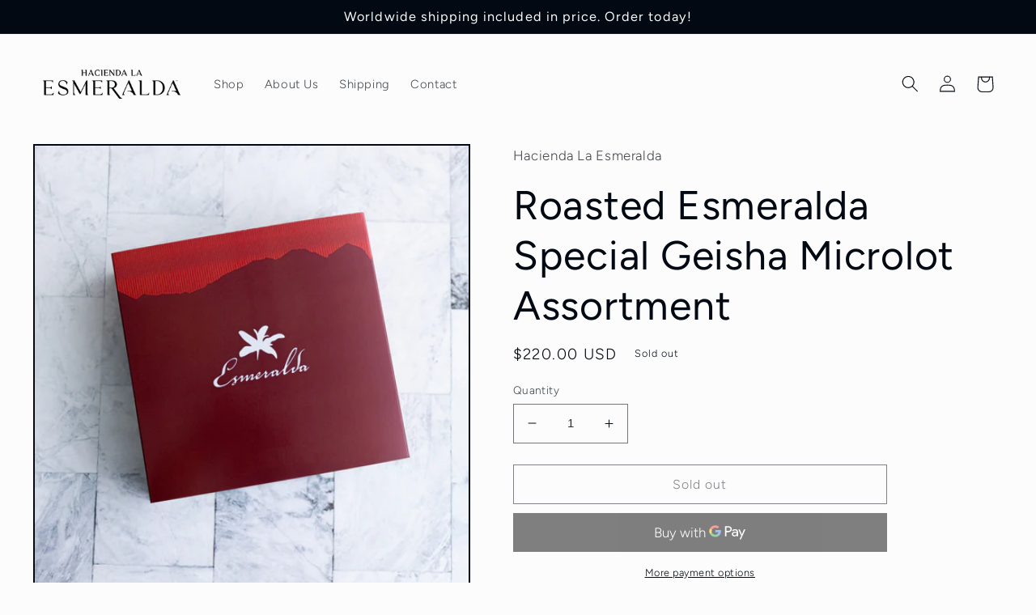

--- FILE ---
content_type: text/html; charset=utf-8
request_url: https://shop.haciendaesmeralda.com/products/roasted-esmeralda-geisha-set
body_size: 29275
content:
<!doctype html>
<html class="no-js" lang="en">
  <head>
    <meta charset="utf-8">
    <meta http-equiv="X-UA-Compatible" content="IE=edge">
    <meta name="viewport" content="width=device-width,initial-scale=1">
    <meta name="theme-color" content="">
    <link rel="canonical" href="https://shop.haciendaesmeralda.com/products/roasted-esmeralda-geisha-set">
    <link rel="preconnect" href="https://cdn.shopify.com" crossorigin><link rel="preconnect" href="https://fonts.shopifycdn.com" crossorigin><title>
      Roasted Esmeralda Special Geisha Microlot Assortment
 &ndash; Hacienda La Esmeralda</title>

    
      <meta name="description" content="  Esmeralda Special Geisha Set containing 2 packs of roasted (whole beans) geisha coffees (100g each): 1 washed geisha 1 natural geisha Price includes worldwide shipping. Customs clearance, duties, and taxes at destination are not included.   ">
    

    

<meta property="og:site_name" content="Hacienda La Esmeralda">
<meta property="og:url" content="https://shop.haciendaesmeralda.com/products/roasted-esmeralda-geisha-set">
<meta property="og:title" content="Roasted Esmeralda Special Geisha Microlot Assortment">
<meta property="og:type" content="product">
<meta property="og:description" content="  Esmeralda Special Geisha Set containing 2 packs of roasted (whole beans) geisha coffees (100g each): 1 washed geisha 1 natural geisha Price includes worldwide shipping. Customs clearance, duties, and taxes at destination are not included.   "><meta property="og:image" content="http://shop.haciendaesmeralda.com/cdn/shop/files/HLE_RoastedCoffee-6.jpg?v=1751038024">
  <meta property="og:image:secure_url" content="https://shop.haciendaesmeralda.com/cdn/shop/files/HLE_RoastedCoffee-6.jpg?v=1751038024">
  <meta property="og:image:width" content="4000">
  <meta property="og:image:height" content="4000"><meta property="og:price:amount" content="220.00">
  <meta property="og:price:currency" content="USD"><meta name="twitter:card" content="summary_large_image">
<meta name="twitter:title" content="Roasted Esmeralda Special Geisha Microlot Assortment">
<meta name="twitter:description" content="  Esmeralda Special Geisha Set containing 2 packs of roasted (whole beans) geisha coffees (100g each): 1 washed geisha 1 natural geisha Price includes worldwide shipping. Customs clearance, duties, and taxes at destination are not included.   ">


    <script src="//shop.haciendaesmeralda.com/cdn/shop/t/8/assets/global.js?v=149496944046504657681670853161" defer="defer"></script>
    <script>window.performance && window.performance.mark && window.performance.mark('shopify.content_for_header.start');</script><meta id="shopify-digital-wallet" name="shopify-digital-wallet" content="/11358404704/digital_wallets/dialog">
<link rel="alternate" type="application/json+oembed" href="https://shop.haciendaesmeralda.com/products/roasted-esmeralda-geisha-set.oembed">
<script async="async" src="/checkouts/internal/preloads.js?locale=en-PA"></script>
<script id="shopify-features" type="application/json">{"accessToken":"e7eaa34b16261dc3b01f5c6c61473b96","betas":["rich-media-storefront-analytics"],"domain":"shop.haciendaesmeralda.com","predictiveSearch":true,"shopId":11358404704,"locale":"en"}</script>
<script>var Shopify = Shopify || {};
Shopify.shop = "hacienda-la-esmeralda.myshopify.com";
Shopify.locale = "en";
Shopify.currency = {"active":"USD","rate":"1.0"};
Shopify.country = "PA";
Shopify.theme = {"name":"Taste","id":131539337376,"schema_name":"Taste","schema_version":"4.0.1","theme_store_id":1434,"role":"main"};
Shopify.theme.handle = "null";
Shopify.theme.style = {"id":null,"handle":null};
Shopify.cdnHost = "shop.haciendaesmeralda.com/cdn";
Shopify.routes = Shopify.routes || {};
Shopify.routes.root = "/";</script>
<script type="module">!function(o){(o.Shopify=o.Shopify||{}).modules=!0}(window);</script>
<script>!function(o){function n(){var o=[];function n(){o.push(Array.prototype.slice.apply(arguments))}return n.q=o,n}var t=o.Shopify=o.Shopify||{};t.loadFeatures=n(),t.autoloadFeatures=n()}(window);</script>
<script id="shop-js-analytics" type="application/json">{"pageType":"product"}</script>
<script defer="defer" async type="module" src="//shop.haciendaesmeralda.com/cdn/shopifycloud/shop-js/modules/v2/client.init-shop-cart-sync_BT-GjEfc.en.esm.js"></script>
<script defer="defer" async type="module" src="//shop.haciendaesmeralda.com/cdn/shopifycloud/shop-js/modules/v2/chunk.common_D58fp_Oc.esm.js"></script>
<script defer="defer" async type="module" src="//shop.haciendaesmeralda.com/cdn/shopifycloud/shop-js/modules/v2/chunk.modal_xMitdFEc.esm.js"></script>
<script type="module">
  await import("//shop.haciendaesmeralda.com/cdn/shopifycloud/shop-js/modules/v2/client.init-shop-cart-sync_BT-GjEfc.en.esm.js");
await import("//shop.haciendaesmeralda.com/cdn/shopifycloud/shop-js/modules/v2/chunk.common_D58fp_Oc.esm.js");
await import("//shop.haciendaesmeralda.com/cdn/shopifycloud/shop-js/modules/v2/chunk.modal_xMitdFEc.esm.js");

  window.Shopify.SignInWithShop?.initShopCartSync?.({"fedCMEnabled":true,"windoidEnabled":true});

</script>
<script id="__st">var __st={"a":11358404704,"offset":-18000,"reqid":"da34c714-90b8-4e77-9088-67d42f67a463-1769086135","pageurl":"shop.haciendaesmeralda.com\/products\/roasted-esmeralda-geisha-set","u":"2150f4b01df8","p":"product","rtyp":"product","rid":4608339279968};</script>
<script>window.ShopifyPaypalV4VisibilityTracking = true;</script>
<script id="captcha-bootstrap">!function(){'use strict';const t='contact',e='account',n='new_comment',o=[[t,t],['blogs',n],['comments',n],[t,'customer']],c=[[e,'customer_login'],[e,'guest_login'],[e,'recover_customer_password'],[e,'create_customer']],r=t=>t.map((([t,e])=>`form[action*='/${t}']:not([data-nocaptcha='true']) input[name='form_type'][value='${e}']`)).join(','),a=t=>()=>t?[...document.querySelectorAll(t)].map((t=>t.form)):[];function s(){const t=[...o],e=r(t);return a(e)}const i='password',u='form_key',d=['recaptcha-v3-token','g-recaptcha-response','h-captcha-response',i],f=()=>{try{return window.sessionStorage}catch{return}},m='__shopify_v',_=t=>t.elements[u];function p(t,e,n=!1){try{const o=window.sessionStorage,c=JSON.parse(o.getItem(e)),{data:r}=function(t){const{data:e,action:n}=t;return t[m]||n?{data:e,action:n}:{data:t,action:n}}(c);for(const[e,n]of Object.entries(r))t.elements[e]&&(t.elements[e].value=n);n&&o.removeItem(e)}catch(o){console.error('form repopulation failed',{error:o})}}const l='form_type',E='cptcha';function T(t){t.dataset[E]=!0}const w=window,h=w.document,L='Shopify',v='ce_forms',y='captcha';let A=!1;((t,e)=>{const n=(g='f06e6c50-85a8-45c8-87d0-21a2b65856fe',I='https://cdn.shopify.com/shopifycloud/storefront-forms-hcaptcha/ce_storefront_forms_captcha_hcaptcha.v1.5.2.iife.js',D={infoText:'Protected by hCaptcha',privacyText:'Privacy',termsText:'Terms'},(t,e,n)=>{const o=w[L][v],c=o.bindForm;if(c)return c(t,g,e,D).then(n);var r;o.q.push([[t,g,e,D],n]),r=I,A||(h.body.append(Object.assign(h.createElement('script'),{id:'captcha-provider',async:!0,src:r})),A=!0)});var g,I,D;w[L]=w[L]||{},w[L][v]=w[L][v]||{},w[L][v].q=[],w[L][y]=w[L][y]||{},w[L][y].protect=function(t,e){n(t,void 0,e),T(t)},Object.freeze(w[L][y]),function(t,e,n,w,h,L){const[v,y,A,g]=function(t,e,n){const i=e?o:[],u=t?c:[],d=[...i,...u],f=r(d),m=r(i),_=r(d.filter((([t,e])=>n.includes(e))));return[a(f),a(m),a(_),s()]}(w,h,L),I=t=>{const e=t.target;return e instanceof HTMLFormElement?e:e&&e.form},D=t=>v().includes(t);t.addEventListener('submit',(t=>{const e=I(t);if(!e)return;const n=D(e)&&!e.dataset.hcaptchaBound&&!e.dataset.recaptchaBound,o=_(e),c=g().includes(e)&&(!o||!o.value);(n||c)&&t.preventDefault(),c&&!n&&(function(t){try{if(!f())return;!function(t){const e=f();if(!e)return;const n=_(t);if(!n)return;const o=n.value;o&&e.removeItem(o)}(t);const e=Array.from(Array(32),(()=>Math.random().toString(36)[2])).join('');!function(t,e){_(t)||t.append(Object.assign(document.createElement('input'),{type:'hidden',name:u})),t.elements[u].value=e}(t,e),function(t,e){const n=f();if(!n)return;const o=[...t.querySelectorAll(`input[type='${i}']`)].map((({name:t})=>t)),c=[...d,...o],r={};for(const[a,s]of new FormData(t).entries())c.includes(a)||(r[a]=s);n.setItem(e,JSON.stringify({[m]:1,action:t.action,data:r}))}(t,e)}catch(e){console.error('failed to persist form',e)}}(e),e.submit())}));const S=(t,e)=>{t&&!t.dataset[E]&&(n(t,e.some((e=>e===t))),T(t))};for(const o of['focusin','change'])t.addEventListener(o,(t=>{const e=I(t);D(e)&&S(e,y())}));const B=e.get('form_key'),M=e.get(l),P=B&&M;t.addEventListener('DOMContentLoaded',(()=>{const t=y();if(P)for(const e of t)e.elements[l].value===M&&p(e,B);[...new Set([...A(),...v().filter((t=>'true'===t.dataset.shopifyCaptcha))])].forEach((e=>S(e,t)))}))}(h,new URLSearchParams(w.location.search),n,t,e,['guest_login'])})(!0,!0)}();</script>
<script integrity="sha256-4kQ18oKyAcykRKYeNunJcIwy7WH5gtpwJnB7kiuLZ1E=" data-source-attribution="shopify.loadfeatures" defer="defer" src="//shop.haciendaesmeralda.com/cdn/shopifycloud/storefront/assets/storefront/load_feature-a0a9edcb.js" crossorigin="anonymous"></script>
<script data-source-attribution="shopify.dynamic_checkout.dynamic.init">var Shopify=Shopify||{};Shopify.PaymentButton=Shopify.PaymentButton||{isStorefrontPortableWallets:!0,init:function(){window.Shopify.PaymentButton.init=function(){};var t=document.createElement("script");t.src="https://shop.haciendaesmeralda.com/cdn/shopifycloud/portable-wallets/latest/portable-wallets.en.js",t.type="module",document.head.appendChild(t)}};
</script>
<script data-source-attribution="shopify.dynamic_checkout.buyer_consent">
  function portableWalletsHideBuyerConsent(e){var t=document.getElementById("shopify-buyer-consent"),n=document.getElementById("shopify-subscription-policy-button");t&&n&&(t.classList.add("hidden"),t.setAttribute("aria-hidden","true"),n.removeEventListener("click",e))}function portableWalletsShowBuyerConsent(e){var t=document.getElementById("shopify-buyer-consent"),n=document.getElementById("shopify-subscription-policy-button");t&&n&&(t.classList.remove("hidden"),t.removeAttribute("aria-hidden"),n.addEventListener("click",e))}window.Shopify?.PaymentButton&&(window.Shopify.PaymentButton.hideBuyerConsent=portableWalletsHideBuyerConsent,window.Shopify.PaymentButton.showBuyerConsent=portableWalletsShowBuyerConsent);
</script>
<script>
  function portableWalletsCleanup(e){e&&e.src&&console.error("Failed to load portable wallets script "+e.src);var t=document.querySelectorAll("shopify-accelerated-checkout .shopify-payment-button__skeleton, shopify-accelerated-checkout-cart .wallet-cart-button__skeleton"),e=document.getElementById("shopify-buyer-consent");for(let e=0;e<t.length;e++)t[e].remove();e&&e.remove()}function portableWalletsNotLoadedAsModule(e){e instanceof ErrorEvent&&"string"==typeof e.message&&e.message.includes("import.meta")&&"string"==typeof e.filename&&e.filename.includes("portable-wallets")&&(window.removeEventListener("error",portableWalletsNotLoadedAsModule),window.Shopify.PaymentButton.failedToLoad=e,"loading"===document.readyState?document.addEventListener("DOMContentLoaded",window.Shopify.PaymentButton.init):window.Shopify.PaymentButton.init())}window.addEventListener("error",portableWalletsNotLoadedAsModule);
</script>

<script type="module" src="https://shop.haciendaesmeralda.com/cdn/shopifycloud/portable-wallets/latest/portable-wallets.en.js" onError="portableWalletsCleanup(this)" crossorigin="anonymous"></script>
<script nomodule>
  document.addEventListener("DOMContentLoaded", portableWalletsCleanup);
</script>

<link id="shopify-accelerated-checkout-styles" rel="stylesheet" media="screen" href="https://shop.haciendaesmeralda.com/cdn/shopifycloud/portable-wallets/latest/accelerated-checkout-backwards-compat.css" crossorigin="anonymous">
<style id="shopify-accelerated-checkout-cart">
        #shopify-buyer-consent {
  margin-top: 1em;
  display: inline-block;
  width: 100%;
}

#shopify-buyer-consent.hidden {
  display: none;
}

#shopify-subscription-policy-button {
  background: none;
  border: none;
  padding: 0;
  text-decoration: underline;
  font-size: inherit;
  cursor: pointer;
}

#shopify-subscription-policy-button::before {
  box-shadow: none;
}

      </style>
<script id="sections-script" data-sections="header,footer" defer="defer" src="//shop.haciendaesmeralda.com/cdn/shop/t/8/compiled_assets/scripts.js?v=184"></script>
<script>window.performance && window.performance.mark && window.performance.mark('shopify.content_for_header.end');</script>


    <style data-shopify>
      @font-face {
  font-family: Figtree;
  font-weight: 300;
  font-style: normal;
  font-display: swap;
  src: url("//shop.haciendaesmeralda.com/cdn/fonts/figtree/figtree_n3.e4cc0323f8b9feb279bf6ced9d868d88ce80289f.woff2") format("woff2"),
       url("//shop.haciendaesmeralda.com/cdn/fonts/figtree/figtree_n3.db79ac3fb83d054d99bd79fccf8e8782b5cf449e.woff") format("woff");
}

      @font-face {
  font-family: Figtree;
  font-weight: 700;
  font-style: normal;
  font-display: swap;
  src: url("//shop.haciendaesmeralda.com/cdn/fonts/figtree/figtree_n7.2fd9bfe01586148e644724096c9d75e8c7a90e55.woff2") format("woff2"),
       url("//shop.haciendaesmeralda.com/cdn/fonts/figtree/figtree_n7.ea05de92d862f9594794ab281c4c3a67501ef5fc.woff") format("woff");
}

      @font-face {
  font-family: Figtree;
  font-weight: 300;
  font-style: italic;
  font-display: swap;
  src: url("//shop.haciendaesmeralda.com/cdn/fonts/figtree/figtree_i3.914abbe7a583759f0a18bf02652c9ee1f4bb1c6d.woff2") format("woff2"),
       url("//shop.haciendaesmeralda.com/cdn/fonts/figtree/figtree_i3.3d7354f07ddb3c61082efcb69896c65d6c00d9fa.woff") format("woff");
}

      @font-face {
  font-family: Figtree;
  font-weight: 700;
  font-style: italic;
  font-display: swap;
  src: url("//shop.haciendaesmeralda.com/cdn/fonts/figtree/figtree_i7.06add7096a6f2ab742e09ec7e498115904eda1fe.woff2") format("woff2"),
       url("//shop.haciendaesmeralda.com/cdn/fonts/figtree/figtree_i7.ee584b5fcaccdbb5518c0228158941f8df81b101.woff") format("woff");
}

      @font-face {
  font-family: Figtree;
  font-weight: 400;
  font-style: normal;
  font-display: swap;
  src: url("//shop.haciendaesmeralda.com/cdn/fonts/figtree/figtree_n4.3c0838aba1701047e60be6a99a1b0a40ce9b8419.woff2") format("woff2"),
       url("//shop.haciendaesmeralda.com/cdn/fonts/figtree/figtree_n4.c0575d1db21fc3821f17fd6617d3dee552312137.woff") format("woff");
}


      :root {
        --font-body-family: Figtree, sans-serif;
        --font-body-style: normal;
        --font-body-weight: 300;
        --font-body-weight-bold: 600;

        --font-heading-family: Figtree, sans-serif;
        --font-heading-style: normal;
        --font-heading-weight: 400;

        --font-body-scale: 1.05;
        --font-heading-scale: 1.1904761904761905;

        --color-base-text: 2, 9, 18;
        --color-shadow: 2, 9, 18;
        --color-base-background-1: 252, 252, 252;
        --color-base-background-2: 228, 246, 255;
        --color-base-solid-button-labels: 252, 252, 252;
        --color-base-outline-button-labels: 2, 9, 18;
        --color-base-accent-1: 2, 9, 18;
        --color-base-accent-2: 2, 9, 18;
        --payment-terms-background-color: #fcfcfc;

        --gradient-base-background-1: #fcfcfc;
        --gradient-base-background-2: #e4f6ff;
        --gradient-base-accent-1: #020912;
        --gradient-base-accent-2: #020912;

        --media-padding: px;
        --media-border-opacity: 1.0;
        --media-border-width: 2px;
        --media-radius: 0px;
        --media-shadow-opacity: 0.0;
        --media-shadow-horizontal-offset: 0px;
        --media-shadow-vertical-offset: 0px;
        --media-shadow-blur-radius: 0px;
        --media-shadow-visible: 0;

        --page-width: 140rem;
        --page-width-margin: 0rem;

        --product-card-image-padding: 0.0rem;
        --product-card-corner-radius: 0.0rem;
        --product-card-text-alignment: center;
        --product-card-border-width: 0.0rem;
        --product-card-border-opacity: 0.1;
        --product-card-shadow-opacity: 0.1;
        --product-card-shadow-visible: 1;
        --product-card-shadow-horizontal-offset: 0.0rem;
        --product-card-shadow-vertical-offset: 0.0rem;
        --product-card-shadow-blur-radius: 0.0rem;

        --collection-card-image-padding: 0.0rem;
        --collection-card-corner-radius: 0.0rem;
        --collection-card-text-alignment: center;
        --collection-card-border-width: 0.0rem;
        --collection-card-border-opacity: 0.1;
        --collection-card-shadow-opacity: 0.1;
        --collection-card-shadow-visible: 1;
        --collection-card-shadow-horizontal-offset: 0.0rem;
        --collection-card-shadow-vertical-offset: 0.0rem;
        --collection-card-shadow-blur-radius: 0.0rem;

        --blog-card-image-padding: 0.0rem;
        --blog-card-corner-radius: 0.0rem;
        --blog-card-text-alignment: center;
        --blog-card-border-width: 0.0rem;
        --blog-card-border-opacity: 0.1;
        --blog-card-shadow-opacity: 0.1;
        --blog-card-shadow-visible: 1;
        --blog-card-shadow-horizontal-offset: 0.0rem;
        --blog-card-shadow-vertical-offset: 0.0rem;
        --blog-card-shadow-blur-radius: 0.0rem;

        --badge-corner-radius: 4.0rem;

        --popup-border-width: 2px;
        --popup-border-opacity: 1.0;
        --popup-corner-radius: 0px;
        --popup-shadow-opacity: 0.0;
        --popup-shadow-horizontal-offset: 0px;
        --popup-shadow-vertical-offset: 0px;
        --popup-shadow-blur-radius: 0px;

        --drawer-border-width: 2px;
        --drawer-border-opacity: 1.0;
        --drawer-shadow-opacity: 0.0;
        --drawer-shadow-horizontal-offset: 0px;
        --drawer-shadow-vertical-offset: 0px;
        --drawer-shadow-blur-radius: 0px;

        --spacing-sections-desktop: 20px;
        --spacing-sections-mobile: 20px;

        --grid-desktop-vertical-spacing: 24px;
        --grid-desktop-horizontal-spacing: 24px;
        --grid-mobile-vertical-spacing: 12px;
        --grid-mobile-horizontal-spacing: 12px;

        --text-boxes-border-opacity: 1.0;
        --text-boxes-border-width: 2px;
        --text-boxes-radius: 0px;
        --text-boxes-shadow-opacity: 0.0;
        --text-boxes-shadow-visible: 0;
        --text-boxes-shadow-horizontal-offset: 0px;
        --text-boxes-shadow-vertical-offset: 0px;
        --text-boxes-shadow-blur-radius: 0px;

        --buttons-radius: 0px;
        --buttons-radius-outset: 0px;
        --buttons-border-width: 1px;
        --buttons-border-opacity: 1.0;
        --buttons-shadow-opacity: 0.0;
        --buttons-shadow-visible: 0;
        --buttons-shadow-horizontal-offset: 0px;
        --buttons-shadow-vertical-offset: 0px;
        --buttons-shadow-blur-radius: 0px;
        --buttons-border-offset: 0px;

        --inputs-radius: 0px;
        --inputs-border-width: 1px;
        --inputs-border-opacity: 0.55;
        --inputs-shadow-opacity: 0.0;
        --inputs-shadow-horizontal-offset: 0px;
        --inputs-margin-offset: 0px;
        --inputs-shadow-vertical-offset: 0px;
        --inputs-shadow-blur-radius: 0px;
        --inputs-radius-outset: 0px;

        --variant-pills-radius: 40px;
        --variant-pills-border-width: 1px;
        --variant-pills-border-opacity: 0.55;
        --variant-pills-shadow-opacity: 0.0;
        --variant-pills-shadow-horizontal-offset: 0px;
        --variant-pills-shadow-vertical-offset: 0px;
        --variant-pills-shadow-blur-radius: 0px;
      }

      *,
      *::before,
      *::after {
        box-sizing: inherit;
      }

      html {
        box-sizing: border-box;
        font-size: calc(var(--font-body-scale) * 62.5%);
        height: 100%;
      }

      body {
        display: grid;
        grid-template-rows: auto auto 1fr auto;
        grid-template-columns: 100%;
        min-height: 100%;
        margin: 0;
        font-size: 1.5rem;
        letter-spacing: 0.06rem;
        line-height: calc(1 + 0.8 / var(--font-body-scale));
        font-family: var(--font-body-family);
        font-style: var(--font-body-style);
        font-weight: var(--font-body-weight);
      }

      @media screen and (min-width: 750px) {
        body {
          font-size: 1.6rem;
        }
      }
    </style>

    <link href="//shop.haciendaesmeralda.com/cdn/shop/t/8/assets/base.css?v=88290808517547527771670853163" rel="stylesheet" type="text/css" media="all" />
<link rel="preload" as="font" href="//shop.haciendaesmeralda.com/cdn/fonts/figtree/figtree_n3.e4cc0323f8b9feb279bf6ced9d868d88ce80289f.woff2" type="font/woff2" crossorigin><link rel="preload" as="font" href="//shop.haciendaesmeralda.com/cdn/fonts/figtree/figtree_n4.3c0838aba1701047e60be6a99a1b0a40ce9b8419.woff2" type="font/woff2" crossorigin><link rel="stylesheet" href="//shop.haciendaesmeralda.com/cdn/shop/t/8/assets/component-predictive-search.css?v=83512081251802922551670853161" media="print" onload="this.media='all'"><script>document.documentElement.className = document.documentElement.className.replace('no-js', 'js');
    if (Shopify.designMode) {
      document.documentElement.classList.add('shopify-design-mode');
    }
    </script>
  <link href="https://monorail-edge.shopifysvc.com" rel="dns-prefetch">
<script>(function(){if ("sendBeacon" in navigator && "performance" in window) {try {var session_token_from_headers = performance.getEntriesByType('navigation')[0].serverTiming.find(x => x.name == '_s').description;} catch {var session_token_from_headers = undefined;}var session_cookie_matches = document.cookie.match(/_shopify_s=([^;]*)/);var session_token_from_cookie = session_cookie_matches && session_cookie_matches.length === 2 ? session_cookie_matches[1] : "";var session_token = session_token_from_headers || session_token_from_cookie || "";function handle_abandonment_event(e) {var entries = performance.getEntries().filter(function(entry) {return /monorail-edge.shopifysvc.com/.test(entry.name);});if (!window.abandonment_tracked && entries.length === 0) {window.abandonment_tracked = true;var currentMs = Date.now();var navigation_start = performance.timing.navigationStart;var payload = {shop_id: 11358404704,url: window.location.href,navigation_start,duration: currentMs - navigation_start,session_token,page_type: "product"};window.navigator.sendBeacon("https://monorail-edge.shopifysvc.com/v1/produce", JSON.stringify({schema_id: "online_store_buyer_site_abandonment/1.1",payload: payload,metadata: {event_created_at_ms: currentMs,event_sent_at_ms: currentMs}}));}}window.addEventListener('pagehide', handle_abandonment_event);}}());</script>
<script id="web-pixels-manager-setup">(function e(e,d,r,n,o){if(void 0===o&&(o={}),!Boolean(null===(a=null===(i=window.Shopify)||void 0===i?void 0:i.analytics)||void 0===a?void 0:a.replayQueue)){var i,a;window.Shopify=window.Shopify||{};var t=window.Shopify;t.analytics=t.analytics||{};var s=t.analytics;s.replayQueue=[],s.publish=function(e,d,r){return s.replayQueue.push([e,d,r]),!0};try{self.performance.mark("wpm:start")}catch(e){}var l=function(){var e={modern:/Edge?\/(1{2}[4-9]|1[2-9]\d|[2-9]\d{2}|\d{4,})\.\d+(\.\d+|)|Firefox\/(1{2}[4-9]|1[2-9]\d|[2-9]\d{2}|\d{4,})\.\d+(\.\d+|)|Chrom(ium|e)\/(9{2}|\d{3,})\.\d+(\.\d+|)|(Maci|X1{2}).+ Version\/(15\.\d+|(1[6-9]|[2-9]\d|\d{3,})\.\d+)([,.]\d+|)( \(\w+\)|)( Mobile\/\w+|) Safari\/|Chrome.+OPR\/(9{2}|\d{3,})\.\d+\.\d+|(CPU[ +]OS|iPhone[ +]OS|CPU[ +]iPhone|CPU IPhone OS|CPU iPad OS)[ +]+(15[._]\d+|(1[6-9]|[2-9]\d|\d{3,})[._]\d+)([._]\d+|)|Android:?[ /-](13[3-9]|1[4-9]\d|[2-9]\d{2}|\d{4,})(\.\d+|)(\.\d+|)|Android.+Firefox\/(13[5-9]|1[4-9]\d|[2-9]\d{2}|\d{4,})\.\d+(\.\d+|)|Android.+Chrom(ium|e)\/(13[3-9]|1[4-9]\d|[2-9]\d{2}|\d{4,})\.\d+(\.\d+|)|SamsungBrowser\/([2-9]\d|\d{3,})\.\d+/,legacy:/Edge?\/(1[6-9]|[2-9]\d|\d{3,})\.\d+(\.\d+|)|Firefox\/(5[4-9]|[6-9]\d|\d{3,})\.\d+(\.\d+|)|Chrom(ium|e)\/(5[1-9]|[6-9]\d|\d{3,})\.\d+(\.\d+|)([\d.]+$|.*Safari\/(?![\d.]+ Edge\/[\d.]+$))|(Maci|X1{2}).+ Version\/(10\.\d+|(1[1-9]|[2-9]\d|\d{3,})\.\d+)([,.]\d+|)( \(\w+\)|)( Mobile\/\w+|) Safari\/|Chrome.+OPR\/(3[89]|[4-9]\d|\d{3,})\.\d+\.\d+|(CPU[ +]OS|iPhone[ +]OS|CPU[ +]iPhone|CPU IPhone OS|CPU iPad OS)[ +]+(10[._]\d+|(1[1-9]|[2-9]\d|\d{3,})[._]\d+)([._]\d+|)|Android:?[ /-](13[3-9]|1[4-9]\d|[2-9]\d{2}|\d{4,})(\.\d+|)(\.\d+|)|Mobile Safari.+OPR\/([89]\d|\d{3,})\.\d+\.\d+|Android.+Firefox\/(13[5-9]|1[4-9]\d|[2-9]\d{2}|\d{4,})\.\d+(\.\d+|)|Android.+Chrom(ium|e)\/(13[3-9]|1[4-9]\d|[2-9]\d{2}|\d{4,})\.\d+(\.\d+|)|Android.+(UC? ?Browser|UCWEB|U3)[ /]?(15\.([5-9]|\d{2,})|(1[6-9]|[2-9]\d|\d{3,})\.\d+)\.\d+|SamsungBrowser\/(5\.\d+|([6-9]|\d{2,})\.\d+)|Android.+MQ{2}Browser\/(14(\.(9|\d{2,})|)|(1[5-9]|[2-9]\d|\d{3,})(\.\d+|))(\.\d+|)|K[Aa][Ii]OS\/(3\.\d+|([4-9]|\d{2,})\.\d+)(\.\d+|)/},d=e.modern,r=e.legacy,n=navigator.userAgent;return n.match(d)?"modern":n.match(r)?"legacy":"unknown"}(),u="modern"===l?"modern":"legacy",c=(null!=n?n:{modern:"",legacy:""})[u],f=function(e){return[e.baseUrl,"/wpm","/b",e.hashVersion,"modern"===e.buildTarget?"m":"l",".js"].join("")}({baseUrl:d,hashVersion:r,buildTarget:u}),m=function(e){var d=e.version,r=e.bundleTarget,n=e.surface,o=e.pageUrl,i=e.monorailEndpoint;return{emit:function(e){var a=e.status,t=e.errorMsg,s=(new Date).getTime(),l=JSON.stringify({metadata:{event_sent_at_ms:s},events:[{schema_id:"web_pixels_manager_load/3.1",payload:{version:d,bundle_target:r,page_url:o,status:a,surface:n,error_msg:t},metadata:{event_created_at_ms:s}}]});if(!i)return console&&console.warn&&console.warn("[Web Pixels Manager] No Monorail endpoint provided, skipping logging."),!1;try{return self.navigator.sendBeacon.bind(self.navigator)(i,l)}catch(e){}var u=new XMLHttpRequest;try{return u.open("POST",i,!0),u.setRequestHeader("Content-Type","text/plain"),u.send(l),!0}catch(e){return console&&console.warn&&console.warn("[Web Pixels Manager] Got an unhandled error while logging to Monorail."),!1}}}}({version:r,bundleTarget:l,surface:e.surface,pageUrl:self.location.href,monorailEndpoint:e.monorailEndpoint});try{o.browserTarget=l,function(e){var d=e.src,r=e.async,n=void 0===r||r,o=e.onload,i=e.onerror,a=e.sri,t=e.scriptDataAttributes,s=void 0===t?{}:t,l=document.createElement("script"),u=document.querySelector("head"),c=document.querySelector("body");if(l.async=n,l.src=d,a&&(l.integrity=a,l.crossOrigin="anonymous"),s)for(var f in s)if(Object.prototype.hasOwnProperty.call(s,f))try{l.dataset[f]=s[f]}catch(e){}if(o&&l.addEventListener("load",o),i&&l.addEventListener("error",i),u)u.appendChild(l);else{if(!c)throw new Error("Did not find a head or body element to append the script");c.appendChild(l)}}({src:f,async:!0,onload:function(){if(!function(){var e,d;return Boolean(null===(d=null===(e=window.Shopify)||void 0===e?void 0:e.analytics)||void 0===d?void 0:d.initialized)}()){var d=window.webPixelsManager.init(e)||void 0;if(d){var r=window.Shopify.analytics;r.replayQueue.forEach((function(e){var r=e[0],n=e[1],o=e[2];d.publishCustomEvent(r,n,o)})),r.replayQueue=[],r.publish=d.publishCustomEvent,r.visitor=d.visitor,r.initialized=!0}}},onerror:function(){return m.emit({status:"failed",errorMsg:"".concat(f," has failed to load")})},sri:function(e){var d=/^sha384-[A-Za-z0-9+/=]+$/;return"string"==typeof e&&d.test(e)}(c)?c:"",scriptDataAttributes:o}),m.emit({status:"loading"})}catch(e){m.emit({status:"failed",errorMsg:(null==e?void 0:e.message)||"Unknown error"})}}})({shopId: 11358404704,storefrontBaseUrl: "https://shop.haciendaesmeralda.com",extensionsBaseUrl: "https://extensions.shopifycdn.com/cdn/shopifycloud/web-pixels-manager",monorailEndpoint: "https://monorail-edge.shopifysvc.com/unstable/produce_batch",surface: "storefront-renderer",enabledBetaFlags: ["2dca8a86"],webPixelsConfigList: [{"id":"64323744","eventPayloadVersion":"v1","runtimeContext":"LAX","scriptVersion":"1","type":"CUSTOM","privacyPurposes":["MARKETING"],"name":"Meta pixel (migrated)"},{"id":"shopify-app-pixel","configuration":"{}","eventPayloadVersion":"v1","runtimeContext":"STRICT","scriptVersion":"0450","apiClientId":"shopify-pixel","type":"APP","privacyPurposes":["ANALYTICS","MARKETING"]},{"id":"shopify-custom-pixel","eventPayloadVersion":"v1","runtimeContext":"LAX","scriptVersion":"0450","apiClientId":"shopify-pixel","type":"CUSTOM","privacyPurposes":["ANALYTICS","MARKETING"]}],isMerchantRequest: false,initData: {"shop":{"name":"Hacienda La Esmeralda","paymentSettings":{"currencyCode":"USD"},"myshopifyDomain":"hacienda-la-esmeralda.myshopify.com","countryCode":"PA","storefrontUrl":"https:\/\/shop.haciendaesmeralda.com"},"customer":null,"cart":null,"checkout":null,"productVariants":[{"price":{"amount":220.0,"currencyCode":"USD"},"product":{"title":"Roasted Esmeralda Special Geisha Microlot Assortment","vendor":"Hacienda La Esmeralda","id":"4608339279968","untranslatedTitle":"Roasted Esmeralda Special Geisha Microlot Assortment","url":"\/products\/roasted-esmeralda-geisha-set","type":""},"id":"32201338060896","image":{"src":"\/\/shop.haciendaesmeralda.com\/cdn\/shop\/files\/HLE_RoastedCoffee-6.jpg?v=1751038024"},"sku":"","title":"Default Title","untranslatedTitle":"Default Title"}],"purchasingCompany":null},},"https://shop.haciendaesmeralda.com/cdn","fcfee988w5aeb613cpc8e4bc33m6693e112",{"modern":"","legacy":""},{"shopId":"11358404704","storefrontBaseUrl":"https:\/\/shop.haciendaesmeralda.com","extensionBaseUrl":"https:\/\/extensions.shopifycdn.com\/cdn\/shopifycloud\/web-pixels-manager","surface":"storefront-renderer","enabledBetaFlags":"[\"2dca8a86\"]","isMerchantRequest":"false","hashVersion":"fcfee988w5aeb613cpc8e4bc33m6693e112","publish":"custom","events":"[[\"page_viewed\",{}],[\"product_viewed\",{\"productVariant\":{\"price\":{\"amount\":220.0,\"currencyCode\":\"USD\"},\"product\":{\"title\":\"Roasted Esmeralda Special Geisha Microlot Assortment\",\"vendor\":\"Hacienda La Esmeralda\",\"id\":\"4608339279968\",\"untranslatedTitle\":\"Roasted Esmeralda Special Geisha Microlot Assortment\",\"url\":\"\/products\/roasted-esmeralda-geisha-set\",\"type\":\"\"},\"id\":\"32201338060896\",\"image\":{\"src\":\"\/\/shop.haciendaesmeralda.com\/cdn\/shop\/files\/HLE_RoastedCoffee-6.jpg?v=1751038024\"},\"sku\":\"\",\"title\":\"Default Title\",\"untranslatedTitle\":\"Default Title\"}}]]"});</script><script>
  window.ShopifyAnalytics = window.ShopifyAnalytics || {};
  window.ShopifyAnalytics.meta = window.ShopifyAnalytics.meta || {};
  window.ShopifyAnalytics.meta.currency = 'USD';
  var meta = {"product":{"id":4608339279968,"gid":"gid:\/\/shopify\/Product\/4608339279968","vendor":"Hacienda La Esmeralda","type":"","handle":"roasted-esmeralda-geisha-set","variants":[{"id":32201338060896,"price":22000,"name":"Roasted Esmeralda Special Geisha Microlot Assortment","public_title":null,"sku":""}],"remote":false},"page":{"pageType":"product","resourceType":"product","resourceId":4608339279968,"requestId":"da34c714-90b8-4e77-9088-67d42f67a463-1769086135"}};
  for (var attr in meta) {
    window.ShopifyAnalytics.meta[attr] = meta[attr];
  }
</script>
<script class="analytics">
  (function () {
    var customDocumentWrite = function(content) {
      var jquery = null;

      if (window.jQuery) {
        jquery = window.jQuery;
      } else if (window.Checkout && window.Checkout.$) {
        jquery = window.Checkout.$;
      }

      if (jquery) {
        jquery('body').append(content);
      }
    };

    var hasLoggedConversion = function(token) {
      if (token) {
        return document.cookie.indexOf('loggedConversion=' + token) !== -1;
      }
      return false;
    }

    var setCookieIfConversion = function(token) {
      if (token) {
        var twoMonthsFromNow = new Date(Date.now());
        twoMonthsFromNow.setMonth(twoMonthsFromNow.getMonth() + 2);

        document.cookie = 'loggedConversion=' + token + '; expires=' + twoMonthsFromNow;
      }
    }

    var trekkie = window.ShopifyAnalytics.lib = window.trekkie = window.trekkie || [];
    if (trekkie.integrations) {
      return;
    }
    trekkie.methods = [
      'identify',
      'page',
      'ready',
      'track',
      'trackForm',
      'trackLink'
    ];
    trekkie.factory = function(method) {
      return function() {
        var args = Array.prototype.slice.call(arguments);
        args.unshift(method);
        trekkie.push(args);
        return trekkie;
      };
    };
    for (var i = 0; i < trekkie.methods.length; i++) {
      var key = trekkie.methods[i];
      trekkie[key] = trekkie.factory(key);
    }
    trekkie.load = function(config) {
      trekkie.config = config || {};
      trekkie.config.initialDocumentCookie = document.cookie;
      var first = document.getElementsByTagName('script')[0];
      var script = document.createElement('script');
      script.type = 'text/javascript';
      script.onerror = function(e) {
        var scriptFallback = document.createElement('script');
        scriptFallback.type = 'text/javascript';
        scriptFallback.onerror = function(error) {
                var Monorail = {
      produce: function produce(monorailDomain, schemaId, payload) {
        var currentMs = new Date().getTime();
        var event = {
          schema_id: schemaId,
          payload: payload,
          metadata: {
            event_created_at_ms: currentMs,
            event_sent_at_ms: currentMs
          }
        };
        return Monorail.sendRequest("https://" + monorailDomain + "/v1/produce", JSON.stringify(event));
      },
      sendRequest: function sendRequest(endpointUrl, payload) {
        // Try the sendBeacon API
        if (window && window.navigator && typeof window.navigator.sendBeacon === 'function' && typeof window.Blob === 'function' && !Monorail.isIos12()) {
          var blobData = new window.Blob([payload], {
            type: 'text/plain'
          });

          if (window.navigator.sendBeacon(endpointUrl, blobData)) {
            return true;
          } // sendBeacon was not successful

        } // XHR beacon

        var xhr = new XMLHttpRequest();

        try {
          xhr.open('POST', endpointUrl);
          xhr.setRequestHeader('Content-Type', 'text/plain');
          xhr.send(payload);
        } catch (e) {
          console.log(e);
        }

        return false;
      },
      isIos12: function isIos12() {
        return window.navigator.userAgent.lastIndexOf('iPhone; CPU iPhone OS 12_') !== -1 || window.navigator.userAgent.lastIndexOf('iPad; CPU OS 12_') !== -1;
      }
    };
    Monorail.produce('monorail-edge.shopifysvc.com',
      'trekkie_storefront_load_errors/1.1',
      {shop_id: 11358404704,
      theme_id: 131539337376,
      app_name: "storefront",
      context_url: window.location.href,
      source_url: "//shop.haciendaesmeralda.com/cdn/s/trekkie.storefront.1bbfab421998800ff09850b62e84b8915387986d.min.js"});

        };
        scriptFallback.async = true;
        scriptFallback.src = '//shop.haciendaesmeralda.com/cdn/s/trekkie.storefront.1bbfab421998800ff09850b62e84b8915387986d.min.js';
        first.parentNode.insertBefore(scriptFallback, first);
      };
      script.async = true;
      script.src = '//shop.haciendaesmeralda.com/cdn/s/trekkie.storefront.1bbfab421998800ff09850b62e84b8915387986d.min.js';
      first.parentNode.insertBefore(script, first);
    };
    trekkie.load(
      {"Trekkie":{"appName":"storefront","development":false,"defaultAttributes":{"shopId":11358404704,"isMerchantRequest":null,"themeId":131539337376,"themeCityHash":"698348303592759242","contentLanguage":"en","currency":"USD","eventMetadataId":"c9f724c7-dcff-452f-9c9a-16588437a464"},"isServerSideCookieWritingEnabled":true,"monorailRegion":"shop_domain","enabledBetaFlags":["65f19447"]},"Session Attribution":{},"S2S":{"facebookCapiEnabled":false,"source":"trekkie-storefront-renderer","apiClientId":580111}}
    );

    var loaded = false;
    trekkie.ready(function() {
      if (loaded) return;
      loaded = true;

      window.ShopifyAnalytics.lib = window.trekkie;

      var originalDocumentWrite = document.write;
      document.write = customDocumentWrite;
      try { window.ShopifyAnalytics.merchantGoogleAnalytics.call(this); } catch(error) {};
      document.write = originalDocumentWrite;

      window.ShopifyAnalytics.lib.page(null,{"pageType":"product","resourceType":"product","resourceId":4608339279968,"requestId":"da34c714-90b8-4e77-9088-67d42f67a463-1769086135","shopifyEmitted":true});

      var match = window.location.pathname.match(/checkouts\/(.+)\/(thank_you|post_purchase)/)
      var token = match? match[1]: undefined;
      if (!hasLoggedConversion(token)) {
        setCookieIfConversion(token);
        window.ShopifyAnalytics.lib.track("Viewed Product",{"currency":"USD","variantId":32201338060896,"productId":4608339279968,"productGid":"gid:\/\/shopify\/Product\/4608339279968","name":"Roasted Esmeralda Special Geisha Microlot Assortment","price":"220.00","sku":"","brand":"Hacienda La Esmeralda","variant":null,"category":"","nonInteraction":true,"remote":false},undefined,undefined,{"shopifyEmitted":true});
      window.ShopifyAnalytics.lib.track("monorail:\/\/trekkie_storefront_viewed_product\/1.1",{"currency":"USD","variantId":32201338060896,"productId":4608339279968,"productGid":"gid:\/\/shopify\/Product\/4608339279968","name":"Roasted Esmeralda Special Geisha Microlot Assortment","price":"220.00","sku":"","brand":"Hacienda La Esmeralda","variant":null,"category":"","nonInteraction":true,"remote":false,"referer":"https:\/\/shop.haciendaesmeralda.com\/products\/roasted-esmeralda-geisha-set"});
      }
    });


        var eventsListenerScript = document.createElement('script');
        eventsListenerScript.async = true;
        eventsListenerScript.src = "//shop.haciendaesmeralda.com/cdn/shopifycloud/storefront/assets/shop_events_listener-3da45d37.js";
        document.getElementsByTagName('head')[0].appendChild(eventsListenerScript);

})();</script>
<script
  defer
  src="https://shop.haciendaesmeralda.com/cdn/shopifycloud/perf-kit/shopify-perf-kit-3.0.4.min.js"
  data-application="storefront-renderer"
  data-shop-id="11358404704"
  data-render-region="gcp-us-central1"
  data-page-type="product"
  data-theme-instance-id="131539337376"
  data-theme-name="Taste"
  data-theme-version="4.0.1"
  data-monorail-region="shop_domain"
  data-resource-timing-sampling-rate="10"
  data-shs="true"
  data-shs-beacon="true"
  data-shs-export-with-fetch="true"
  data-shs-logs-sample-rate="1"
  data-shs-beacon-endpoint="https://shop.haciendaesmeralda.com/api/collect"
></script>
</head>

  <body class="gradient">
    <a class="skip-to-content-link button visually-hidden" href="#MainContent">
      Skip to content
    </a><div id="shopify-section-announcement-bar" class="shopify-section"><div class="announcement-bar color-accent-1 gradient" role="region" aria-label="Announcement" ><div class="page-width">
                <p class="announcement-bar__message center h5">
                  Worldwide shipping included in price. Order today!
</p>
              </div></div>
</div>
    <div id="shopify-section-header" class="shopify-section section-header"><link rel="stylesheet" href="//shop.haciendaesmeralda.com/cdn/shop/t/8/assets/component-list-menu.css?v=151968516119678728991670853161" media="print" onload="this.media='all'">
<link rel="stylesheet" href="//shop.haciendaesmeralda.com/cdn/shop/t/8/assets/component-search.css?v=96455689198851321781670853160" media="print" onload="this.media='all'">
<link rel="stylesheet" href="//shop.haciendaesmeralda.com/cdn/shop/t/8/assets/component-menu-drawer.css?v=182311192829367774911670853160" media="print" onload="this.media='all'">
<link rel="stylesheet" href="//shop.haciendaesmeralda.com/cdn/shop/t/8/assets/component-cart-notification.css?v=183358051719344305851670853160" media="print" onload="this.media='all'">
<link rel="stylesheet" href="//shop.haciendaesmeralda.com/cdn/shop/t/8/assets/component-cart-items.css?v=23917223812499722491670853163" media="print" onload="this.media='all'"><link rel="stylesheet" href="//shop.haciendaesmeralda.com/cdn/shop/t/8/assets/component-price.css?v=65402837579211014041670853160" media="print" onload="this.media='all'">
  <link rel="stylesheet" href="//shop.haciendaesmeralda.com/cdn/shop/t/8/assets/component-loading-overlay.css?v=167310470843593579841670853163" media="print" onload="this.media='all'"><noscript><link href="//shop.haciendaesmeralda.com/cdn/shop/t/8/assets/component-list-menu.css?v=151968516119678728991670853161" rel="stylesheet" type="text/css" media="all" /></noscript>
<noscript><link href="//shop.haciendaesmeralda.com/cdn/shop/t/8/assets/component-search.css?v=96455689198851321781670853160" rel="stylesheet" type="text/css" media="all" /></noscript>
<noscript><link href="//shop.haciendaesmeralda.com/cdn/shop/t/8/assets/component-menu-drawer.css?v=182311192829367774911670853160" rel="stylesheet" type="text/css" media="all" /></noscript>
<noscript><link href="//shop.haciendaesmeralda.com/cdn/shop/t/8/assets/component-cart-notification.css?v=183358051719344305851670853160" rel="stylesheet" type="text/css" media="all" /></noscript>
<noscript><link href="//shop.haciendaesmeralda.com/cdn/shop/t/8/assets/component-cart-items.css?v=23917223812499722491670853163" rel="stylesheet" type="text/css" media="all" /></noscript>

<style>
  header-drawer {
    justify-self: start;
    margin-left: -1.2rem;
  }

  .header__heading-logo {
    max-width: 170px;
  }

  @media screen and (min-width: 990px) {
    header-drawer {
      display: none;
    }
  }

  .menu-drawer-container {
    display: flex;
  }

  .list-menu {
    list-style: none;
    padding: 0;
    margin: 0;
  }

  .list-menu--inline {
    display: inline-flex;
    flex-wrap: wrap;
  }

  summary.list-menu__item {
    padding-right: 2.7rem;
  }

  .list-menu__item {
    display: flex;
    align-items: center;
    line-height: calc(1 + 0.3 / var(--font-body-scale));
  }

  .list-menu__item--link {
    text-decoration: none;
    padding-bottom: 1rem;
    padding-top: 1rem;
    line-height: calc(1 + 0.8 / var(--font-body-scale));
  }

  @media screen and (min-width: 750px) {
    .list-menu__item--link {
      padding-bottom: 0.5rem;
      padding-top: 0.5rem;
    }
  }
</style><style data-shopify>.header {
    padding-top: 18px;
    padding-bottom: 14px;
  }

  .section-header {
    margin-bottom: 0px;
  }

  @media screen and (min-width: 750px) {
    .section-header {
      margin-bottom: 0px;
    }
  }

  @media screen and (min-width: 990px) {
    .header {
      padding-top: 36px;
      padding-bottom: 28px;
    }
  }</style><script src="//shop.haciendaesmeralda.com/cdn/shop/t/8/assets/details-disclosure.js?v=153497636716254413831670853162" defer="defer"></script>
<script src="//shop.haciendaesmeralda.com/cdn/shop/t/8/assets/details-modal.js?v=4511761896672669691670853162" defer="defer"></script>
<script src="//shop.haciendaesmeralda.com/cdn/shop/t/8/assets/cart-notification.js?v=160453272920806432391670853160" defer="defer"></script><svg xmlns="http://www.w3.org/2000/svg" class="hidden">
  <symbol id="icon-search" viewbox="0 0 18 19" fill="none">
    <path fill-rule="evenodd" clip-rule="evenodd" d="M11.03 11.68A5.784 5.784 0 112.85 3.5a5.784 5.784 0 018.18 8.18zm.26 1.12a6.78 6.78 0 11.72-.7l5.4 5.4a.5.5 0 11-.71.7l-5.41-5.4z" fill="currentColor"/>
  </symbol>

  <symbol id="icon-close" class="icon icon-close" fill="none" viewBox="0 0 18 17">
    <path d="M.865 15.978a.5.5 0 00.707.707l7.433-7.431 7.579 7.282a.501.501 0 00.846-.37.5.5 0 00-.153-.351L9.712 8.546l7.417-7.416a.5.5 0 10-.707-.708L8.991 7.853 1.413.573a.5.5 0 10-.693.72l7.563 7.268-7.418 7.417z" fill="currentColor">
  </symbol>
</svg>
<sticky-header class="header-wrapper color-background-1 gradient">
  <header class="header header--middle-left header--mobile-center page-width header--has-menu"><header-drawer data-breakpoint="tablet">
        <details id="Details-menu-drawer-container" class="menu-drawer-container">
          <summary class="header__icon header__icon--menu header__icon--summary link focus-inset" aria-label="Menu">
            <span>
              <svg xmlns="http://www.w3.org/2000/svg" aria-hidden="true" focusable="false" role="presentation" class="icon icon-hamburger" fill="none" viewBox="0 0 18 16">
  <path d="M1 .5a.5.5 0 100 1h15.71a.5.5 0 000-1H1zM.5 8a.5.5 0 01.5-.5h15.71a.5.5 0 010 1H1A.5.5 0 01.5 8zm0 7a.5.5 0 01.5-.5h15.71a.5.5 0 010 1H1a.5.5 0 01-.5-.5z" fill="currentColor">
</svg>

              <svg xmlns="http://www.w3.org/2000/svg" aria-hidden="true" focusable="false" role="presentation" class="icon icon-close" fill="none" viewBox="0 0 18 17">
  <path d="M.865 15.978a.5.5 0 00.707.707l7.433-7.431 7.579 7.282a.501.501 0 00.846-.37.5.5 0 00-.153-.351L9.712 8.546l7.417-7.416a.5.5 0 10-.707-.708L8.991 7.853 1.413.573a.5.5 0 10-.693.72l7.563 7.268-7.418 7.417z" fill="currentColor">
</svg>

            </span>
          </summary>
          <div id="menu-drawer" class="gradient menu-drawer motion-reduce" tabindex="-1">
            <div class="menu-drawer__inner-container">
              <div class="menu-drawer__navigation-container">
                <nav class="menu-drawer__navigation">
                  <ul class="menu-drawer__menu has-submenu list-menu" role="list"><li><a href="/collections/shop-sample-set" class="menu-drawer__menu-item list-menu__item link link--text focus-inset">
                            Shop
                          </a></li><li><a href="/pages/about-us" class="menu-drawer__menu-item list-menu__item link link--text focus-inset">
                            About Us
                          </a></li><li><a href="/pages/shipping" class="menu-drawer__menu-item list-menu__item link link--text focus-inset">
                            Shipping
                          </a></li><li><a href="/pages/contact-us" class="menu-drawer__menu-item list-menu__item link link--text focus-inset">
                            Contact
                          </a></li></ul>
                </nav>
                <div class="menu-drawer__utility-links"><a href="/account/login" class="menu-drawer__account link focus-inset h5">
                      <svg xmlns="http://www.w3.org/2000/svg" aria-hidden="true" focusable="false" role="presentation" class="icon icon-account" fill="none" viewBox="0 0 18 19">
  <path fill-rule="evenodd" clip-rule="evenodd" d="M6 4.5a3 3 0 116 0 3 3 0 01-6 0zm3-4a4 4 0 100 8 4 4 0 000-8zm5.58 12.15c1.12.82 1.83 2.24 1.91 4.85H1.51c.08-2.6.79-4.03 1.9-4.85C4.66 11.75 6.5 11.5 9 11.5s4.35.26 5.58 1.15zM9 10.5c-2.5 0-4.65.24-6.17 1.35C1.27 12.98.5 14.93.5 18v.5h17V18c0-3.07-.77-5.02-2.33-6.15-1.52-1.1-3.67-1.35-6.17-1.35z" fill="currentColor">
</svg>

Log in</a><ul class="list list-social list-unstyled" role="list"></ul>
                </div>
              </div>
            </div>
          </div>
        </details>
      </header-drawer><a href="/" class="header__heading-link link link--text focus-inset"><img src="//shop.haciendaesmeralda.com/cdn/shop/files/menuHLE_marca.png?v=1670853324" alt="Hacienda La Esmeralda" srcset="//shop.haciendaesmeralda.com/cdn/shop/files/menuHLE_marca.png?v=1670853324&amp;width=50 50w, //shop.haciendaesmeralda.com/cdn/shop/files/menuHLE_marca.png?v=1670853324&amp;width=100 100w, //shop.haciendaesmeralda.com/cdn/shop/files/menuHLE_marca.png?v=1670853324&amp;width=150 150w, //shop.haciendaesmeralda.com/cdn/shop/files/menuHLE_marca.png?v=1670853324&amp;width=200 200w, //shop.haciendaesmeralda.com/cdn/shop/files/menuHLE_marca.png?v=1670853324&amp;width=250 250w, //shop.haciendaesmeralda.com/cdn/shop/files/menuHLE_marca.png?v=1670853324&amp;width=300 300w, //shop.haciendaesmeralda.com/cdn/shop/files/menuHLE_marca.png?v=1670853324&amp;width=400 400w, //shop.haciendaesmeralda.com/cdn/shop/files/menuHLE_marca.png?v=1670853324&amp;width=500 500w" width="170" height="36.04" class="header__heading-logo">
</a><nav class="header__inline-menu">
          <ul class="list-menu list-menu--inline" role="list"><li><a href="/collections/shop-sample-set" class="header__menu-item list-menu__item link link--text focus-inset">
                    <span>Shop</span>
                  </a></li><li><a href="/pages/about-us" class="header__menu-item list-menu__item link link--text focus-inset">
                    <span>About Us</span>
                  </a></li><li><a href="/pages/shipping" class="header__menu-item list-menu__item link link--text focus-inset">
                    <span>Shipping</span>
                  </a></li><li><a href="/pages/contact-us" class="header__menu-item list-menu__item link link--text focus-inset">
                    <span>Contact</span>
                  </a></li></ul>
        </nav><div class="header__icons">
      <details-modal class="header__search">
        <details>
          <summary class="header__icon header__icon--search header__icon--summary link focus-inset modal__toggle" aria-haspopup="dialog" aria-label="Search">
            <span>
              <svg class="modal__toggle-open icon icon-search" aria-hidden="true" focusable="false" role="presentation">
                <use href="#icon-search">
              </svg>
              <svg class="modal__toggle-close icon icon-close" aria-hidden="true" focusable="false" role="presentation">
                <use href="#icon-close">
              </svg>
            </span>
          </summary>
          <div class="search-modal modal__content gradient" role="dialog" aria-modal="true" aria-label="Search">
            <div class="modal-overlay"></div>
            <div class="search-modal__content search-modal__content-bottom" tabindex="-1"><predictive-search class="search-modal__form" data-loading-text="Loading..."><form action="/search" method="get" role="search" class="search search-modal__form">
                  <div class="field">
                    <input class="search__input field__input"
                      id="Search-In-Modal"
                      type="search"
                      name="q"
                      value=""
                      placeholder="Search"role="combobox"
                        aria-expanded="false"
                        aria-owns="predictive-search-results-list"
                        aria-controls="predictive-search-results-list"
                        aria-haspopup="listbox"
                        aria-autocomplete="list"
                        autocorrect="off"
                        autocomplete="off"
                        autocapitalize="off"
                        spellcheck="false">
                    <label class="field__label" for="Search-In-Modal">Search</label>
                    <input type="hidden" name="options[prefix]" value="last">
                    <button class="search__button field__button" aria-label="Search">
                      <svg class="icon icon-search" aria-hidden="true" focusable="false" role="presentation">
                        <use href="#icon-search">
                      </svg>
                    </button>
                  </div><div class="predictive-search predictive-search--header" tabindex="-1" data-predictive-search>
                      <div class="predictive-search__loading-state">
                        <svg aria-hidden="true" focusable="false" role="presentation" class="spinner" viewBox="0 0 66 66" xmlns="http://www.w3.org/2000/svg">
                          <circle class="path" fill="none" stroke-width="6" cx="33" cy="33" r="30"></circle>
                        </svg>
                      </div>
                    </div>

                    <span class="predictive-search-status visually-hidden" role="status" aria-hidden="true"></span></form></predictive-search><button type="button" class="search-modal__close-button modal__close-button link link--text focus-inset" aria-label="Close">
                <svg class="icon icon-close" aria-hidden="true" focusable="false" role="presentation">
                  <use href="#icon-close">
                </svg>
              </button>
            </div>
          </div>
        </details>
      </details-modal><a href="/account/login" class="header__icon header__icon--account link focus-inset small-hide">
          <svg xmlns="http://www.w3.org/2000/svg" aria-hidden="true" focusable="false" role="presentation" class="icon icon-account" fill="none" viewBox="0 0 18 19">
  <path fill-rule="evenodd" clip-rule="evenodd" d="M6 4.5a3 3 0 116 0 3 3 0 01-6 0zm3-4a4 4 0 100 8 4 4 0 000-8zm5.58 12.15c1.12.82 1.83 2.24 1.91 4.85H1.51c.08-2.6.79-4.03 1.9-4.85C4.66 11.75 6.5 11.5 9 11.5s4.35.26 5.58 1.15zM9 10.5c-2.5 0-4.65.24-6.17 1.35C1.27 12.98.5 14.93.5 18v.5h17V18c0-3.07-.77-5.02-2.33-6.15-1.52-1.1-3.67-1.35-6.17-1.35z" fill="currentColor">
</svg>

          <span class="visually-hidden">Log in</span>
        </a><a href="/cart" class="header__icon header__icon--cart link focus-inset" id="cart-icon-bubble"><svg class="icon icon-cart-empty" aria-hidden="true" focusable="false" role="presentation" xmlns="http://www.w3.org/2000/svg" viewBox="0 0 40 40" fill="none">
  <path d="m15.75 11.8h-3.16l-.77 11.6a5 5 0 0 0 4.99 5.34h7.38a5 5 0 0 0 4.99-5.33l-.78-11.61zm0 1h-2.22l-.71 10.67a4 4 0 0 0 3.99 4.27h7.38a4 4 0 0 0 4-4.27l-.72-10.67h-2.22v.63a4.75 4.75 0 1 1 -9.5 0zm8.5 0h-7.5v.63a3.75 3.75 0 1 0 7.5 0z" fill="currentColor" fill-rule="evenodd"/>
</svg>
<span class="visually-hidden">Cart</span></a>
    </div>
  </header>
</sticky-header>

<cart-notification>
  <div class="cart-notification-wrapper page-width">
    <div id="cart-notification" class="cart-notification focus-inset color-background-1 gradient" aria-modal="true" aria-label="Item added to your cart" role="dialog" tabindex="-1">
      <div class="cart-notification__header">
        <h2 class="cart-notification__heading caption-large text-body"><svg class="icon icon-checkmark color-foreground-text" aria-hidden="true" focusable="false" xmlns="http://www.w3.org/2000/svg" viewBox="0 0 12 9" fill="none">
  <path fill-rule="evenodd" clip-rule="evenodd" d="M11.35.643a.5.5 0 01.006.707l-6.77 6.886a.5.5 0 01-.719-.006L.638 4.845a.5.5 0 11.724-.69l2.872 3.011 6.41-6.517a.5.5 0 01.707-.006h-.001z" fill="currentColor"/>
</svg>
Item added to your cart</h2>
        <button type="button" class="cart-notification__close modal__close-button link link--text focus-inset" aria-label="Close">
          <svg class="icon icon-close" aria-hidden="true" focusable="false"><use href="#icon-close"></svg>
        </button>
      </div>
      <div id="cart-notification-product" class="cart-notification-product"></div>
      <div class="cart-notification__links">
        <a href="/cart" id="cart-notification-button" class="button button--secondary button--full-width"></a>
        <form action="/cart" method="post" id="cart-notification-form">
          <button class="button button--primary button--full-width" name="checkout">Check out</button>
        </form>
        <button type="button" class="link button-label">Continue shopping</button>
      </div>
    </div>
  </div>
</cart-notification>
<style data-shopify>
  .cart-notification {
     display: none;
  }
</style>


<script type="application/ld+json">
  {
    "@context": "http://schema.org",
    "@type": "Organization",
    "name": "Hacienda La Esmeralda",
    
      "logo": "https:\/\/shop.haciendaesmeralda.com\/cdn\/shop\/files\/menuHLE_marca.png?v=1670853324\u0026width=500",
    
    "sameAs": [
      "",
      "",
      "",
      "",
      "",
      "",
      "",
      "",
      ""
    ],
    "url": "https:\/\/shop.haciendaesmeralda.com"
  }
</script>
</div>
    <main id="MainContent" class="content-for-layout focus-none" role="main" tabindex="-1">
      <section id="shopify-section-template--15919167045792__main" class="shopify-section section"><section
  id="MainProduct-template--15919167045792__main"
  class="page-width section-template--15919167045792__main-padding"
  data-section="template--15919167045792__main"
>
  <link href="//shop.haciendaesmeralda.com/cdn/shop/t/8/assets/section-main-product.css?v=47066373402512928901670853159" rel="stylesheet" type="text/css" media="all" />
  <link href="//shop.haciendaesmeralda.com/cdn/shop/t/8/assets/component-accordion.css?v=180964204318874863811670853160" rel="stylesheet" type="text/css" media="all" />
  <link href="//shop.haciendaesmeralda.com/cdn/shop/t/8/assets/component-price.css?v=65402837579211014041670853160" rel="stylesheet" type="text/css" media="all" />
  <link href="//shop.haciendaesmeralda.com/cdn/shop/t/8/assets/component-rte.css?v=69919436638515329781670853163" rel="stylesheet" type="text/css" media="all" />
  <link href="//shop.haciendaesmeralda.com/cdn/shop/t/8/assets/component-slider.css?v=111384418465749404671670853160" rel="stylesheet" type="text/css" media="all" />
  <link href="//shop.haciendaesmeralda.com/cdn/shop/t/8/assets/component-rating.css?v=24573085263941240431670853162" rel="stylesheet" type="text/css" media="all" />
  <link href="//shop.haciendaesmeralda.com/cdn/shop/t/8/assets/component-loading-overlay.css?v=167310470843593579841670853163" rel="stylesheet" type="text/css" media="all" />
  <link href="//shop.haciendaesmeralda.com/cdn/shop/t/8/assets/component-deferred-media.css?v=54092797763792720131670853162" rel="stylesheet" type="text/css" media="all" />
<style data-shopify>.section-template--15919167045792__main-padding {
      padding-top: 15px;
      padding-bottom: 9px;
    }

    @media screen and (min-width: 750px) {
      .section-template--15919167045792__main-padding {
        padding-top: 20px;
        padding-bottom: 12px;
      }
    }</style><script src="//shop.haciendaesmeralda.com/cdn/shop/t/8/assets/product-form.js?v=24702737604959294451670853160" defer="defer"></script><div class="product product--small product--left product--thumbnail product--mobile-hide grid grid--1-col grid--2-col-tablet">
    <div class="grid__item product__media-wrapper">
      <media-gallery
        id="MediaGallery-template--15919167045792__main"
        role="region"
        
          class="product__media-gallery"
        
        aria-label="Gallery Viewer"
        data-desktop-layout="thumbnail"
      >
        <div id="GalleryStatus-template--15919167045792__main" class="visually-hidden" role="status"></div>
        <slider-component id="GalleryViewer-template--15919167045792__main" class="slider-mobile-gutter">
          <a class="skip-to-content-link button visually-hidden quick-add-hidden" href="#ProductInfo-template--15919167045792__main">
            Skip to product information
          </a>
          <ul
            id="Slider-Gallery-template--15919167045792__main"
            class="product__media-list contains-media grid grid--peek list-unstyled slider slider--mobile"
            role="list"
          ><li
                  id="Slide-template--15919167045792__main-37889992720544"
                  class="product__media-item grid__item slider__slide is-active"
                  data-media-id="template--15919167045792__main-37889992720544"
                >

<noscript><div class="product__media media gradient global-media-settings" style="padding-top: 100.0%;">
      <img src="//shop.haciendaesmeralda.com/cdn/shop/files/HLE_RoastedCoffee-6.jpg?v=1751038024&amp;width=1946" alt="" srcset="//shop.haciendaesmeralda.com/cdn/shop/files/HLE_RoastedCoffee-6.jpg?v=1751038024&amp;width=246 246w, //shop.haciendaesmeralda.com/cdn/shop/files/HLE_RoastedCoffee-6.jpg?v=1751038024&amp;width=493 493w, //shop.haciendaesmeralda.com/cdn/shop/files/HLE_RoastedCoffee-6.jpg?v=1751038024&amp;width=600 600w, //shop.haciendaesmeralda.com/cdn/shop/files/HLE_RoastedCoffee-6.jpg?v=1751038024&amp;width=713 713w, //shop.haciendaesmeralda.com/cdn/shop/files/HLE_RoastedCoffee-6.jpg?v=1751038024&amp;width=823 823w, //shop.haciendaesmeralda.com/cdn/shop/files/HLE_RoastedCoffee-6.jpg?v=1751038024&amp;width=990 990w, //shop.haciendaesmeralda.com/cdn/shop/files/HLE_RoastedCoffee-6.jpg?v=1751038024&amp;width=1100 1100w, //shop.haciendaesmeralda.com/cdn/shop/files/HLE_RoastedCoffee-6.jpg?v=1751038024&amp;width=1206 1206w, //shop.haciendaesmeralda.com/cdn/shop/files/HLE_RoastedCoffee-6.jpg?v=1751038024&amp;width=1346 1346w, //shop.haciendaesmeralda.com/cdn/shop/files/HLE_RoastedCoffee-6.jpg?v=1751038024&amp;width=1426 1426w, //shop.haciendaesmeralda.com/cdn/shop/files/HLE_RoastedCoffee-6.jpg?v=1751038024&amp;width=1646 1646w, //shop.haciendaesmeralda.com/cdn/shop/files/HLE_RoastedCoffee-6.jpg?v=1751038024&amp;width=1946 1946w" width="1946" height="1946" sizes="(min-width: 1400px) 585px, (min-width: 990px) calc(45.0vw - 10rem), (min-width: 750px) calc((100vw - 11.5rem) / 2), calc(100vw / 1 - 4rem)">
    </div></noscript>

<modal-opener class="product__modal-opener product__modal-opener--image no-js-hidden" data-modal="#ProductModal-template--15919167045792__main">
  <span class="product__media-icon motion-reduce quick-add-hidden" aria-hidden="true"><svg aria-hidden="true" focusable="false" role="presentation" class="icon icon-plus" width="19" height="19" viewBox="0 0 19 19" fill="none" xmlns="http://www.w3.org/2000/svg">
  <path fill-rule="evenodd" clip-rule="evenodd" d="M4.66724 7.93978C4.66655 7.66364 4.88984 7.43922 5.16598 7.43853L10.6996 7.42464C10.9758 7.42395 11.2002 7.64724 11.2009 7.92339C11.2016 8.19953 10.9783 8.42395 10.7021 8.42464L5.16849 8.43852C4.89235 8.43922 4.66793 8.21592 4.66724 7.93978Z" fill="currentColor"/>
  <path fill-rule="evenodd" clip-rule="evenodd" d="M7.92576 4.66463C8.2019 4.66394 8.42632 4.88723 8.42702 5.16337L8.4409 10.697C8.44159 10.9732 8.2183 11.1976 7.94215 11.1983C7.66601 11.199 7.44159 10.9757 7.4409 10.6995L7.42702 5.16588C7.42633 4.88974 7.64962 4.66532 7.92576 4.66463Z" fill="currentColor"/>
  <path fill-rule="evenodd" clip-rule="evenodd" d="M12.8324 3.03011C10.1255 0.323296 5.73693 0.323296 3.03011 3.03011C0.323296 5.73693 0.323296 10.1256 3.03011 12.8324C5.73693 15.5392 10.1255 15.5392 12.8324 12.8324C15.5392 10.1256 15.5392 5.73693 12.8324 3.03011ZM2.32301 2.32301C5.42035 -0.774336 10.4421 -0.774336 13.5395 2.32301C16.6101 5.39361 16.6366 10.3556 13.619 13.4588L18.2473 18.0871C18.4426 18.2824 18.4426 18.599 18.2473 18.7943C18.0521 18.9895 17.7355 18.9895 17.5402 18.7943L12.8778 14.1318C9.76383 16.6223 5.20839 16.4249 2.32301 13.5395C-0.774335 10.4421 -0.774335 5.42035 2.32301 2.32301Z" fill="currentColor"/>
</svg>
</span>

  <div class="product__media media media--transparent gradient global-media-settings" style="padding-top: 100.0%;">
    <img src="//shop.haciendaesmeralda.com/cdn/shop/files/HLE_RoastedCoffee-6.jpg?v=1751038024&amp;width=1946" alt="" srcset="//shop.haciendaesmeralda.com/cdn/shop/files/HLE_RoastedCoffee-6.jpg?v=1751038024&amp;width=246 246w, //shop.haciendaesmeralda.com/cdn/shop/files/HLE_RoastedCoffee-6.jpg?v=1751038024&amp;width=493 493w, //shop.haciendaesmeralda.com/cdn/shop/files/HLE_RoastedCoffee-6.jpg?v=1751038024&amp;width=600 600w, //shop.haciendaesmeralda.com/cdn/shop/files/HLE_RoastedCoffee-6.jpg?v=1751038024&amp;width=713 713w, //shop.haciendaesmeralda.com/cdn/shop/files/HLE_RoastedCoffee-6.jpg?v=1751038024&amp;width=823 823w, //shop.haciendaesmeralda.com/cdn/shop/files/HLE_RoastedCoffee-6.jpg?v=1751038024&amp;width=990 990w, //shop.haciendaesmeralda.com/cdn/shop/files/HLE_RoastedCoffee-6.jpg?v=1751038024&amp;width=1100 1100w, //shop.haciendaesmeralda.com/cdn/shop/files/HLE_RoastedCoffee-6.jpg?v=1751038024&amp;width=1206 1206w, //shop.haciendaesmeralda.com/cdn/shop/files/HLE_RoastedCoffee-6.jpg?v=1751038024&amp;width=1346 1346w, //shop.haciendaesmeralda.com/cdn/shop/files/HLE_RoastedCoffee-6.jpg?v=1751038024&amp;width=1426 1426w, //shop.haciendaesmeralda.com/cdn/shop/files/HLE_RoastedCoffee-6.jpg?v=1751038024&amp;width=1646 1646w, //shop.haciendaesmeralda.com/cdn/shop/files/HLE_RoastedCoffee-6.jpg?v=1751038024&amp;width=1946 1946w" width="1946" height="1946" sizes="(min-width: 1400px) 585px, (min-width: 990px) calc(45.0vw - 10rem), (min-width: 750px) calc((100vw - 11.5rem) / 2), calc(100vw / 1 - 4rem)">
  </div>
  <button class="product__media-toggle quick-add-hidden" type="button" aria-haspopup="dialog" data-media-id="37889992720544">
    <span class="visually-hidden">
      Open media 1 in modal
    </span>
  </button>
</modal-opener></li><li
                  id="Slide-template--15919167045792__main-37889992589472"
                  class="product__media-item grid__item slider__slide"
                  data-media-id="template--15919167045792__main-37889992589472"
                >

<noscript><div class="product__media media gradient global-media-settings" style="padding-top: 100.0%;">
      <img src="//shop.haciendaesmeralda.com/cdn/shop/files/HLE_RoastedCoffee-1.jpg?v=1751038125&amp;width=1946" alt="" srcset="//shop.haciendaesmeralda.com/cdn/shop/files/HLE_RoastedCoffee-1.jpg?v=1751038125&amp;width=246 246w, //shop.haciendaesmeralda.com/cdn/shop/files/HLE_RoastedCoffee-1.jpg?v=1751038125&amp;width=493 493w, //shop.haciendaesmeralda.com/cdn/shop/files/HLE_RoastedCoffee-1.jpg?v=1751038125&amp;width=600 600w, //shop.haciendaesmeralda.com/cdn/shop/files/HLE_RoastedCoffee-1.jpg?v=1751038125&amp;width=713 713w, //shop.haciendaesmeralda.com/cdn/shop/files/HLE_RoastedCoffee-1.jpg?v=1751038125&amp;width=823 823w, //shop.haciendaesmeralda.com/cdn/shop/files/HLE_RoastedCoffee-1.jpg?v=1751038125&amp;width=990 990w, //shop.haciendaesmeralda.com/cdn/shop/files/HLE_RoastedCoffee-1.jpg?v=1751038125&amp;width=1100 1100w, //shop.haciendaesmeralda.com/cdn/shop/files/HLE_RoastedCoffee-1.jpg?v=1751038125&amp;width=1206 1206w, //shop.haciendaesmeralda.com/cdn/shop/files/HLE_RoastedCoffee-1.jpg?v=1751038125&amp;width=1346 1346w, //shop.haciendaesmeralda.com/cdn/shop/files/HLE_RoastedCoffee-1.jpg?v=1751038125&amp;width=1426 1426w, //shop.haciendaesmeralda.com/cdn/shop/files/HLE_RoastedCoffee-1.jpg?v=1751038125&amp;width=1646 1646w, //shop.haciendaesmeralda.com/cdn/shop/files/HLE_RoastedCoffee-1.jpg?v=1751038125&amp;width=1946 1946w" width="1946" height="1946" loading="lazy" sizes="(min-width: 1400px) 585px, (min-width: 990px) calc(45.0vw - 10rem), (min-width: 750px) calc((100vw - 11.5rem) / 2), calc(100vw / 1 - 4rem)">
    </div></noscript>

<modal-opener class="product__modal-opener product__modal-opener--image no-js-hidden" data-modal="#ProductModal-template--15919167045792__main">
  <span class="product__media-icon motion-reduce quick-add-hidden" aria-hidden="true"><svg aria-hidden="true" focusable="false" role="presentation" class="icon icon-plus" width="19" height="19" viewBox="0 0 19 19" fill="none" xmlns="http://www.w3.org/2000/svg">
  <path fill-rule="evenodd" clip-rule="evenodd" d="M4.66724 7.93978C4.66655 7.66364 4.88984 7.43922 5.16598 7.43853L10.6996 7.42464C10.9758 7.42395 11.2002 7.64724 11.2009 7.92339C11.2016 8.19953 10.9783 8.42395 10.7021 8.42464L5.16849 8.43852C4.89235 8.43922 4.66793 8.21592 4.66724 7.93978Z" fill="currentColor"/>
  <path fill-rule="evenodd" clip-rule="evenodd" d="M7.92576 4.66463C8.2019 4.66394 8.42632 4.88723 8.42702 5.16337L8.4409 10.697C8.44159 10.9732 8.2183 11.1976 7.94215 11.1983C7.66601 11.199 7.44159 10.9757 7.4409 10.6995L7.42702 5.16588C7.42633 4.88974 7.64962 4.66532 7.92576 4.66463Z" fill="currentColor"/>
  <path fill-rule="evenodd" clip-rule="evenodd" d="M12.8324 3.03011C10.1255 0.323296 5.73693 0.323296 3.03011 3.03011C0.323296 5.73693 0.323296 10.1256 3.03011 12.8324C5.73693 15.5392 10.1255 15.5392 12.8324 12.8324C15.5392 10.1256 15.5392 5.73693 12.8324 3.03011ZM2.32301 2.32301C5.42035 -0.774336 10.4421 -0.774336 13.5395 2.32301C16.6101 5.39361 16.6366 10.3556 13.619 13.4588L18.2473 18.0871C18.4426 18.2824 18.4426 18.599 18.2473 18.7943C18.0521 18.9895 17.7355 18.9895 17.5402 18.7943L12.8778 14.1318C9.76383 16.6223 5.20839 16.4249 2.32301 13.5395C-0.774335 10.4421 -0.774335 5.42035 2.32301 2.32301Z" fill="currentColor"/>
</svg>
</span>

  <div class="product__media media media--transparent gradient global-media-settings" style="padding-top: 100.0%;">
    <img src="//shop.haciendaesmeralda.com/cdn/shop/files/HLE_RoastedCoffee-1.jpg?v=1751038125&amp;width=1946" alt="" srcset="//shop.haciendaesmeralda.com/cdn/shop/files/HLE_RoastedCoffee-1.jpg?v=1751038125&amp;width=246 246w, //shop.haciendaesmeralda.com/cdn/shop/files/HLE_RoastedCoffee-1.jpg?v=1751038125&amp;width=493 493w, //shop.haciendaesmeralda.com/cdn/shop/files/HLE_RoastedCoffee-1.jpg?v=1751038125&amp;width=600 600w, //shop.haciendaesmeralda.com/cdn/shop/files/HLE_RoastedCoffee-1.jpg?v=1751038125&amp;width=713 713w, //shop.haciendaesmeralda.com/cdn/shop/files/HLE_RoastedCoffee-1.jpg?v=1751038125&amp;width=823 823w, //shop.haciendaesmeralda.com/cdn/shop/files/HLE_RoastedCoffee-1.jpg?v=1751038125&amp;width=990 990w, //shop.haciendaesmeralda.com/cdn/shop/files/HLE_RoastedCoffee-1.jpg?v=1751038125&amp;width=1100 1100w, //shop.haciendaesmeralda.com/cdn/shop/files/HLE_RoastedCoffee-1.jpg?v=1751038125&amp;width=1206 1206w, //shop.haciendaesmeralda.com/cdn/shop/files/HLE_RoastedCoffee-1.jpg?v=1751038125&amp;width=1346 1346w, //shop.haciendaesmeralda.com/cdn/shop/files/HLE_RoastedCoffee-1.jpg?v=1751038125&amp;width=1426 1426w, //shop.haciendaesmeralda.com/cdn/shop/files/HLE_RoastedCoffee-1.jpg?v=1751038125&amp;width=1646 1646w, //shop.haciendaesmeralda.com/cdn/shop/files/HLE_RoastedCoffee-1.jpg?v=1751038125&amp;width=1946 1946w" width="1946" height="1946" loading="lazy" sizes="(min-width: 1400px) 585px, (min-width: 990px) calc(45.0vw - 10rem), (min-width: 750px) calc((100vw - 11.5rem) / 2), calc(100vw / 1 - 4rem)">
  </div>
  <button class="product__media-toggle quick-add-hidden" type="button" aria-haspopup="dialog" data-media-id="37889992589472">
    <span class="visually-hidden">
      Open media 2 in modal
    </span>
  </button>
</modal-opener></li><li
                  id="Slide-template--15919167045792__main-37889992622240"
                  class="product__media-item grid__item slider__slide"
                  data-media-id="template--15919167045792__main-37889992622240"
                >

<noscript><div class="product__media media gradient global-media-settings" style="padding-top: 100.0%;">
      <img src="//shop.haciendaesmeralda.com/cdn/shop/files/HLE_RoastedCoffee-3.jpg?v=1751038217&amp;width=1946" alt="" srcset="//shop.haciendaesmeralda.com/cdn/shop/files/HLE_RoastedCoffee-3.jpg?v=1751038217&amp;width=246 246w, //shop.haciendaesmeralda.com/cdn/shop/files/HLE_RoastedCoffee-3.jpg?v=1751038217&amp;width=493 493w, //shop.haciendaesmeralda.com/cdn/shop/files/HLE_RoastedCoffee-3.jpg?v=1751038217&amp;width=600 600w, //shop.haciendaesmeralda.com/cdn/shop/files/HLE_RoastedCoffee-3.jpg?v=1751038217&amp;width=713 713w, //shop.haciendaesmeralda.com/cdn/shop/files/HLE_RoastedCoffee-3.jpg?v=1751038217&amp;width=823 823w, //shop.haciendaesmeralda.com/cdn/shop/files/HLE_RoastedCoffee-3.jpg?v=1751038217&amp;width=990 990w, //shop.haciendaesmeralda.com/cdn/shop/files/HLE_RoastedCoffee-3.jpg?v=1751038217&amp;width=1100 1100w, //shop.haciendaesmeralda.com/cdn/shop/files/HLE_RoastedCoffee-3.jpg?v=1751038217&amp;width=1206 1206w, //shop.haciendaesmeralda.com/cdn/shop/files/HLE_RoastedCoffee-3.jpg?v=1751038217&amp;width=1346 1346w, //shop.haciendaesmeralda.com/cdn/shop/files/HLE_RoastedCoffee-3.jpg?v=1751038217&amp;width=1426 1426w, //shop.haciendaesmeralda.com/cdn/shop/files/HLE_RoastedCoffee-3.jpg?v=1751038217&amp;width=1646 1646w, //shop.haciendaesmeralda.com/cdn/shop/files/HLE_RoastedCoffee-3.jpg?v=1751038217&amp;width=1946 1946w" width="1946" height="1946" loading="lazy" sizes="(min-width: 1400px) 585px, (min-width: 990px) calc(45.0vw - 10rem), (min-width: 750px) calc((100vw - 11.5rem) / 2), calc(100vw / 1 - 4rem)">
    </div></noscript>

<modal-opener class="product__modal-opener product__modal-opener--image no-js-hidden" data-modal="#ProductModal-template--15919167045792__main">
  <span class="product__media-icon motion-reduce quick-add-hidden" aria-hidden="true"><svg aria-hidden="true" focusable="false" role="presentation" class="icon icon-plus" width="19" height="19" viewBox="0 0 19 19" fill="none" xmlns="http://www.w3.org/2000/svg">
  <path fill-rule="evenodd" clip-rule="evenodd" d="M4.66724 7.93978C4.66655 7.66364 4.88984 7.43922 5.16598 7.43853L10.6996 7.42464C10.9758 7.42395 11.2002 7.64724 11.2009 7.92339C11.2016 8.19953 10.9783 8.42395 10.7021 8.42464L5.16849 8.43852C4.89235 8.43922 4.66793 8.21592 4.66724 7.93978Z" fill="currentColor"/>
  <path fill-rule="evenodd" clip-rule="evenodd" d="M7.92576 4.66463C8.2019 4.66394 8.42632 4.88723 8.42702 5.16337L8.4409 10.697C8.44159 10.9732 8.2183 11.1976 7.94215 11.1983C7.66601 11.199 7.44159 10.9757 7.4409 10.6995L7.42702 5.16588C7.42633 4.88974 7.64962 4.66532 7.92576 4.66463Z" fill="currentColor"/>
  <path fill-rule="evenodd" clip-rule="evenodd" d="M12.8324 3.03011C10.1255 0.323296 5.73693 0.323296 3.03011 3.03011C0.323296 5.73693 0.323296 10.1256 3.03011 12.8324C5.73693 15.5392 10.1255 15.5392 12.8324 12.8324C15.5392 10.1256 15.5392 5.73693 12.8324 3.03011ZM2.32301 2.32301C5.42035 -0.774336 10.4421 -0.774336 13.5395 2.32301C16.6101 5.39361 16.6366 10.3556 13.619 13.4588L18.2473 18.0871C18.4426 18.2824 18.4426 18.599 18.2473 18.7943C18.0521 18.9895 17.7355 18.9895 17.5402 18.7943L12.8778 14.1318C9.76383 16.6223 5.20839 16.4249 2.32301 13.5395C-0.774335 10.4421 -0.774335 5.42035 2.32301 2.32301Z" fill="currentColor"/>
</svg>
</span>

  <div class="product__media media media--transparent gradient global-media-settings" style="padding-top: 100.0%;">
    <img src="//shop.haciendaesmeralda.com/cdn/shop/files/HLE_RoastedCoffee-3.jpg?v=1751038217&amp;width=1946" alt="" srcset="//shop.haciendaesmeralda.com/cdn/shop/files/HLE_RoastedCoffee-3.jpg?v=1751038217&amp;width=246 246w, //shop.haciendaesmeralda.com/cdn/shop/files/HLE_RoastedCoffee-3.jpg?v=1751038217&amp;width=493 493w, //shop.haciendaesmeralda.com/cdn/shop/files/HLE_RoastedCoffee-3.jpg?v=1751038217&amp;width=600 600w, //shop.haciendaesmeralda.com/cdn/shop/files/HLE_RoastedCoffee-3.jpg?v=1751038217&amp;width=713 713w, //shop.haciendaesmeralda.com/cdn/shop/files/HLE_RoastedCoffee-3.jpg?v=1751038217&amp;width=823 823w, //shop.haciendaesmeralda.com/cdn/shop/files/HLE_RoastedCoffee-3.jpg?v=1751038217&amp;width=990 990w, //shop.haciendaesmeralda.com/cdn/shop/files/HLE_RoastedCoffee-3.jpg?v=1751038217&amp;width=1100 1100w, //shop.haciendaesmeralda.com/cdn/shop/files/HLE_RoastedCoffee-3.jpg?v=1751038217&amp;width=1206 1206w, //shop.haciendaesmeralda.com/cdn/shop/files/HLE_RoastedCoffee-3.jpg?v=1751038217&amp;width=1346 1346w, //shop.haciendaesmeralda.com/cdn/shop/files/HLE_RoastedCoffee-3.jpg?v=1751038217&amp;width=1426 1426w, //shop.haciendaesmeralda.com/cdn/shop/files/HLE_RoastedCoffee-3.jpg?v=1751038217&amp;width=1646 1646w, //shop.haciendaesmeralda.com/cdn/shop/files/HLE_RoastedCoffee-3.jpg?v=1751038217&amp;width=1946 1946w" width="1946" height="1946" loading="lazy" sizes="(min-width: 1400px) 585px, (min-width: 990px) calc(45.0vw - 10rem), (min-width: 750px) calc((100vw - 11.5rem) / 2), calc(100vw / 1 - 4rem)">
  </div>
  <button class="product__media-toggle quick-add-hidden" type="button" aria-haspopup="dialog" data-media-id="37889992622240">
    <span class="visually-hidden">
      Open media 3 in modal
    </span>
  </button>
</modal-opener></li><li
                  id="Slide-template--15919167045792__main-37889992687776"
                  class="product__media-item grid__item slider__slide"
                  data-media-id="template--15919167045792__main-37889992687776"
                >

<noscript><div class="product__media media gradient global-media-settings" style="padding-top: 100.0%;">
      <img src="//shop.haciendaesmeralda.com/cdn/shop/files/HLE_RoastedCoffee-5.jpg?v=1751038283&amp;width=1946" alt="" srcset="//shop.haciendaesmeralda.com/cdn/shop/files/HLE_RoastedCoffee-5.jpg?v=1751038283&amp;width=246 246w, //shop.haciendaesmeralda.com/cdn/shop/files/HLE_RoastedCoffee-5.jpg?v=1751038283&amp;width=493 493w, //shop.haciendaesmeralda.com/cdn/shop/files/HLE_RoastedCoffee-5.jpg?v=1751038283&amp;width=600 600w, //shop.haciendaesmeralda.com/cdn/shop/files/HLE_RoastedCoffee-5.jpg?v=1751038283&amp;width=713 713w, //shop.haciendaesmeralda.com/cdn/shop/files/HLE_RoastedCoffee-5.jpg?v=1751038283&amp;width=823 823w, //shop.haciendaesmeralda.com/cdn/shop/files/HLE_RoastedCoffee-5.jpg?v=1751038283&amp;width=990 990w, //shop.haciendaesmeralda.com/cdn/shop/files/HLE_RoastedCoffee-5.jpg?v=1751038283&amp;width=1100 1100w, //shop.haciendaesmeralda.com/cdn/shop/files/HLE_RoastedCoffee-5.jpg?v=1751038283&amp;width=1206 1206w, //shop.haciendaesmeralda.com/cdn/shop/files/HLE_RoastedCoffee-5.jpg?v=1751038283&amp;width=1346 1346w, //shop.haciendaesmeralda.com/cdn/shop/files/HLE_RoastedCoffee-5.jpg?v=1751038283&amp;width=1426 1426w, //shop.haciendaesmeralda.com/cdn/shop/files/HLE_RoastedCoffee-5.jpg?v=1751038283&amp;width=1646 1646w, //shop.haciendaesmeralda.com/cdn/shop/files/HLE_RoastedCoffee-5.jpg?v=1751038283&amp;width=1946 1946w" width="1946" height="1946" loading="lazy" sizes="(min-width: 1400px) 585px, (min-width: 990px) calc(45.0vw - 10rem), (min-width: 750px) calc((100vw - 11.5rem) / 2), calc(100vw / 1 - 4rem)">
    </div></noscript>

<modal-opener class="product__modal-opener product__modal-opener--image no-js-hidden" data-modal="#ProductModal-template--15919167045792__main">
  <span class="product__media-icon motion-reduce quick-add-hidden" aria-hidden="true"><svg aria-hidden="true" focusable="false" role="presentation" class="icon icon-plus" width="19" height="19" viewBox="0 0 19 19" fill="none" xmlns="http://www.w3.org/2000/svg">
  <path fill-rule="evenodd" clip-rule="evenodd" d="M4.66724 7.93978C4.66655 7.66364 4.88984 7.43922 5.16598 7.43853L10.6996 7.42464C10.9758 7.42395 11.2002 7.64724 11.2009 7.92339C11.2016 8.19953 10.9783 8.42395 10.7021 8.42464L5.16849 8.43852C4.89235 8.43922 4.66793 8.21592 4.66724 7.93978Z" fill="currentColor"/>
  <path fill-rule="evenodd" clip-rule="evenodd" d="M7.92576 4.66463C8.2019 4.66394 8.42632 4.88723 8.42702 5.16337L8.4409 10.697C8.44159 10.9732 8.2183 11.1976 7.94215 11.1983C7.66601 11.199 7.44159 10.9757 7.4409 10.6995L7.42702 5.16588C7.42633 4.88974 7.64962 4.66532 7.92576 4.66463Z" fill="currentColor"/>
  <path fill-rule="evenodd" clip-rule="evenodd" d="M12.8324 3.03011C10.1255 0.323296 5.73693 0.323296 3.03011 3.03011C0.323296 5.73693 0.323296 10.1256 3.03011 12.8324C5.73693 15.5392 10.1255 15.5392 12.8324 12.8324C15.5392 10.1256 15.5392 5.73693 12.8324 3.03011ZM2.32301 2.32301C5.42035 -0.774336 10.4421 -0.774336 13.5395 2.32301C16.6101 5.39361 16.6366 10.3556 13.619 13.4588L18.2473 18.0871C18.4426 18.2824 18.4426 18.599 18.2473 18.7943C18.0521 18.9895 17.7355 18.9895 17.5402 18.7943L12.8778 14.1318C9.76383 16.6223 5.20839 16.4249 2.32301 13.5395C-0.774335 10.4421 -0.774335 5.42035 2.32301 2.32301Z" fill="currentColor"/>
</svg>
</span>

  <div class="product__media media media--transparent gradient global-media-settings" style="padding-top: 100.0%;">
    <img src="//shop.haciendaesmeralda.com/cdn/shop/files/HLE_RoastedCoffee-5.jpg?v=1751038283&amp;width=1946" alt="" srcset="//shop.haciendaesmeralda.com/cdn/shop/files/HLE_RoastedCoffee-5.jpg?v=1751038283&amp;width=246 246w, //shop.haciendaesmeralda.com/cdn/shop/files/HLE_RoastedCoffee-5.jpg?v=1751038283&amp;width=493 493w, //shop.haciendaesmeralda.com/cdn/shop/files/HLE_RoastedCoffee-5.jpg?v=1751038283&amp;width=600 600w, //shop.haciendaesmeralda.com/cdn/shop/files/HLE_RoastedCoffee-5.jpg?v=1751038283&amp;width=713 713w, //shop.haciendaesmeralda.com/cdn/shop/files/HLE_RoastedCoffee-5.jpg?v=1751038283&amp;width=823 823w, //shop.haciendaesmeralda.com/cdn/shop/files/HLE_RoastedCoffee-5.jpg?v=1751038283&amp;width=990 990w, //shop.haciendaesmeralda.com/cdn/shop/files/HLE_RoastedCoffee-5.jpg?v=1751038283&amp;width=1100 1100w, //shop.haciendaesmeralda.com/cdn/shop/files/HLE_RoastedCoffee-5.jpg?v=1751038283&amp;width=1206 1206w, //shop.haciendaesmeralda.com/cdn/shop/files/HLE_RoastedCoffee-5.jpg?v=1751038283&amp;width=1346 1346w, //shop.haciendaesmeralda.com/cdn/shop/files/HLE_RoastedCoffee-5.jpg?v=1751038283&amp;width=1426 1426w, //shop.haciendaesmeralda.com/cdn/shop/files/HLE_RoastedCoffee-5.jpg?v=1751038283&amp;width=1646 1646w, //shop.haciendaesmeralda.com/cdn/shop/files/HLE_RoastedCoffee-5.jpg?v=1751038283&amp;width=1946 1946w" width="1946" height="1946" loading="lazy" sizes="(min-width: 1400px) 585px, (min-width: 990px) calc(45.0vw - 10rem), (min-width: 750px) calc((100vw - 11.5rem) / 2), calc(100vw / 1 - 4rem)">
  </div>
  <button class="product__media-toggle quick-add-hidden" type="button" aria-haspopup="dialog" data-media-id="37889992687776">
    <span class="visually-hidden">
      Open media 4 in modal
    </span>
  </button>
</modal-opener></li></ul>
          <div class="slider-buttons no-js-hidden quick-add-hidden">
            <button
              type="button"
              class="slider-button slider-button--prev"
              name="previous"
              aria-label="Slide left"
            >
              <svg aria-hidden="true" focusable="false" role="presentation" class="icon icon-caret" viewBox="0 0 10 6">
  <path fill-rule="evenodd" clip-rule="evenodd" d="M9.354.646a.5.5 0 00-.708 0L5 4.293 1.354.646a.5.5 0 00-.708.708l4 4a.5.5 0 00.708 0l4-4a.5.5 0 000-.708z" fill="currentColor">
</svg>

            </button>
            <div class="slider-counter caption">
              <span class="slider-counter--current">1</span>
              <span aria-hidden="true"> / </span>
              <span class="visually-hidden">of</span>
              <span class="slider-counter--total">4</span>
            </div>
            <button
              type="button"
              class="slider-button slider-button--next"
              name="next"
              aria-label="Slide right"
            >
              <svg aria-hidden="true" focusable="false" role="presentation" class="icon icon-caret" viewBox="0 0 10 6">
  <path fill-rule="evenodd" clip-rule="evenodd" d="M9.354.646a.5.5 0 00-.708 0L5 4.293 1.354.646a.5.5 0 00-.708.708l4 4a.5.5 0 00.708 0l4-4a.5.5 0 000-.708z" fill="currentColor">
</svg>

            </button>
          </div>
        </slider-component><slider-component
            id="GalleryThumbnails-template--15919167045792__main"
            class="thumbnail-slider slider-mobile-gutter quick-add-hidden small-hide"
          >
            <button
              type="button"
              class="slider-button slider-button--prev medium-hide large-up-hide"
              name="previous"
              aria-label="Slide left"
              aria-controls="GalleryThumbnails-template--15919167045792__main"
              data-step="3"
            >
              <svg aria-hidden="true" focusable="false" role="presentation" class="icon icon-caret" viewBox="0 0 10 6">
  <path fill-rule="evenodd" clip-rule="evenodd" d="M9.354.646a.5.5 0 00-.708 0L5 4.293 1.354.646a.5.5 0 00-.708.708l4 4a.5.5 0 00.708 0l4-4a.5.5 0 000-.708z" fill="currentColor">
</svg>

            </button>
            <ul
              id="Slider-Thumbnails-template--15919167045792__main"
              class="thumbnail-list list-unstyled slider slider--mobile"
            ><li
                    id="Slide-Thumbnails-template--15919167045792__main-1"
                    class="thumbnail-list__item slider__slide"
                    data-target="template--15919167045792__main-37889992720544"
                    data-media-position="1"
                  ><button
                      class="thumbnail global-media-settings global-media-settings--no-shadow thumbnail--narrow"
                      aria-label="Load image 1 in gallery view"
                      
                        aria-current="true"
                      
                      aria-controls="GalleryViewer-template--15919167045792__main"
                      aria-describedby="Thumbnail-template--15919167045792__main-1"
                    >
                      <img
                        id="Thumbnail-template--15919167045792__main-1"
                        srcset="
                          //shop.haciendaesmeralda.com/cdn/shop/files/HLE_RoastedCoffee-6.jpg?v=1751038024&width=59 59w,
                          //shop.haciendaesmeralda.com/cdn/shop/files/HLE_RoastedCoffee-6.jpg?v=1751038024&width=118 118w,
                          //shop.haciendaesmeralda.com/cdn/shop/files/HLE_RoastedCoffee-6.jpg?v=1751038024&width=84 84w,
                          //shop.haciendaesmeralda.com/cdn/shop/files/HLE_RoastedCoffee-6.jpg?v=1751038024&width=168 168w,
                          //shop.haciendaesmeralda.com/cdn/shop/files/HLE_RoastedCoffee-6.jpg?v=1751038024&width=130 130w,
                          //shop.haciendaesmeralda.com/cdn/shop/files/HLE_RoastedCoffee-6.jpg?v=1751038024&width=260 260w
                        "
                        src="//shop.haciendaesmeralda.com/cdn/shop/files/HLE_RoastedCoffee-6.jpg?crop=center&height=84&v=1751038024&width=84"
                        sizes="(min-width: 1200px) calc((1200px - 19.5rem) / 12), (min-width: 750px) calc((100vw - 16.5rem) / 8), calc((100vw - 8rem) / 5)"
                        alt="Roasted Esmeralda Special Geisha Microlot Assortment"
                        height="200"
                        width="200"
                        loading="lazy"
                      >
                    </button>
                  </li><li
                    id="Slide-Thumbnails-template--15919167045792__main-2"
                    class="thumbnail-list__item slider__slide"
                    data-target="template--15919167045792__main-37889992589472"
                    data-media-position="2"
                  ><button
                      class="thumbnail global-media-settings global-media-settings--no-shadow thumbnail--narrow"
                      aria-label="Load image 2 in gallery view"
                      
                      aria-controls="GalleryViewer-template--15919167045792__main"
                      aria-describedby="Thumbnail-template--15919167045792__main-2"
                    >
                      <img
                        id="Thumbnail-template--15919167045792__main-2"
                        srcset="
                          //shop.haciendaesmeralda.com/cdn/shop/files/HLE_RoastedCoffee-1.jpg?v=1751038125&width=59 59w,
                          //shop.haciendaesmeralda.com/cdn/shop/files/HLE_RoastedCoffee-1.jpg?v=1751038125&width=118 118w,
                          //shop.haciendaesmeralda.com/cdn/shop/files/HLE_RoastedCoffee-1.jpg?v=1751038125&width=84 84w,
                          //shop.haciendaesmeralda.com/cdn/shop/files/HLE_RoastedCoffee-1.jpg?v=1751038125&width=168 168w,
                          //shop.haciendaesmeralda.com/cdn/shop/files/HLE_RoastedCoffee-1.jpg?v=1751038125&width=130 130w,
                          //shop.haciendaesmeralda.com/cdn/shop/files/HLE_RoastedCoffee-1.jpg?v=1751038125&width=260 260w
                        "
                        src="//shop.haciendaesmeralda.com/cdn/shop/files/HLE_RoastedCoffee-1.jpg?crop=center&height=84&v=1751038125&width=84"
                        sizes="(min-width: 1200px) calc((1200px - 19.5rem) / 12), (min-width: 750px) calc((100vw - 16.5rem) / 8), calc((100vw - 8rem) / 5)"
                        alt="Roasted Esmeralda Special Geisha Microlot Assortment"
                        height="200"
                        width="200"
                        loading="lazy"
                      >
                    </button>
                  </li><li
                    id="Slide-Thumbnails-template--15919167045792__main-3"
                    class="thumbnail-list__item slider__slide"
                    data-target="template--15919167045792__main-37889992622240"
                    data-media-position="3"
                  ><button
                      class="thumbnail global-media-settings global-media-settings--no-shadow thumbnail--narrow"
                      aria-label="Load image 3 in gallery view"
                      
                      aria-controls="GalleryViewer-template--15919167045792__main"
                      aria-describedby="Thumbnail-template--15919167045792__main-3"
                    >
                      <img
                        id="Thumbnail-template--15919167045792__main-3"
                        srcset="
                          //shop.haciendaesmeralda.com/cdn/shop/files/HLE_RoastedCoffee-3.jpg?v=1751038217&width=59 59w,
                          //shop.haciendaesmeralda.com/cdn/shop/files/HLE_RoastedCoffee-3.jpg?v=1751038217&width=118 118w,
                          //shop.haciendaesmeralda.com/cdn/shop/files/HLE_RoastedCoffee-3.jpg?v=1751038217&width=84 84w,
                          //shop.haciendaesmeralda.com/cdn/shop/files/HLE_RoastedCoffee-3.jpg?v=1751038217&width=168 168w,
                          //shop.haciendaesmeralda.com/cdn/shop/files/HLE_RoastedCoffee-3.jpg?v=1751038217&width=130 130w,
                          //shop.haciendaesmeralda.com/cdn/shop/files/HLE_RoastedCoffee-3.jpg?v=1751038217&width=260 260w
                        "
                        src="//shop.haciendaesmeralda.com/cdn/shop/files/HLE_RoastedCoffee-3.jpg?crop=center&height=84&v=1751038217&width=84"
                        sizes="(min-width: 1200px) calc((1200px - 19.5rem) / 12), (min-width: 750px) calc((100vw - 16.5rem) / 8), calc((100vw - 8rem) / 5)"
                        alt="Roasted Esmeralda Special Geisha Microlot Assortment"
                        height="200"
                        width="200"
                        loading="lazy"
                      >
                    </button>
                  </li><li
                    id="Slide-Thumbnails-template--15919167045792__main-4"
                    class="thumbnail-list__item slider__slide"
                    data-target="template--15919167045792__main-37889992687776"
                    data-media-position="4"
                  ><button
                      class="thumbnail global-media-settings global-media-settings--no-shadow thumbnail--narrow"
                      aria-label="Load image 4 in gallery view"
                      
                      aria-controls="GalleryViewer-template--15919167045792__main"
                      aria-describedby="Thumbnail-template--15919167045792__main-4"
                    >
                      <img
                        id="Thumbnail-template--15919167045792__main-4"
                        srcset="
                          //shop.haciendaesmeralda.com/cdn/shop/files/HLE_RoastedCoffee-5.jpg?v=1751038283&width=59 59w,
                          //shop.haciendaesmeralda.com/cdn/shop/files/HLE_RoastedCoffee-5.jpg?v=1751038283&width=118 118w,
                          //shop.haciendaesmeralda.com/cdn/shop/files/HLE_RoastedCoffee-5.jpg?v=1751038283&width=84 84w,
                          //shop.haciendaesmeralda.com/cdn/shop/files/HLE_RoastedCoffee-5.jpg?v=1751038283&width=168 168w,
                          //shop.haciendaesmeralda.com/cdn/shop/files/HLE_RoastedCoffee-5.jpg?v=1751038283&width=130 130w,
                          //shop.haciendaesmeralda.com/cdn/shop/files/HLE_RoastedCoffee-5.jpg?v=1751038283&width=260 260w
                        "
                        src="//shop.haciendaesmeralda.com/cdn/shop/files/HLE_RoastedCoffee-5.jpg?crop=center&height=84&v=1751038283&width=84"
                        sizes="(min-width: 1200px) calc((1200px - 19.5rem) / 12), (min-width: 750px) calc((100vw - 16.5rem) / 8), calc((100vw - 8rem) / 5)"
                        alt="Roasted Esmeralda Special Geisha Microlot Assortment"
                        height="200"
                        width="200"
                        loading="lazy"
                      >
                    </button>
                  </li></ul>
            <button
              type="button"
              class="slider-button slider-button--next medium-hide large-up-hide"
              name="next"
              aria-label="Slide right"
              aria-controls="GalleryThumbnails-template--15919167045792__main"
              data-step="3"
            >
              <svg aria-hidden="true" focusable="false" role="presentation" class="icon icon-caret" viewBox="0 0 10 6">
  <path fill-rule="evenodd" clip-rule="evenodd" d="M9.354.646a.5.5 0 00-.708 0L5 4.293 1.354.646a.5.5 0 00-.708.708l4 4a.5.5 0 00.708 0l4-4a.5.5 0 000-.708z" fill="currentColor">
</svg>

            </button>
          </slider-component></media-gallery>
    </div>
    <div class="product__info-wrapper grid__item">
      <div
        id="ProductInfo-template--15919167045792__main"
        class="product__info-container product__info-container--sticky"
      ><p
                class="product__text"
                
              >Hacienda La Esmeralda</p><div class="product__title" >
                <h1>Roasted Esmeralda Special Geisha Microlot Assortment</h1>
                <a href="/products/roasted-esmeralda-geisha-set" class="product__title">
                  <h2 class="h1">
                    Roasted Esmeralda Special Geisha Microlot Assortment
                  </h2>
                </a>
              </div><div class="no-js-hidden" id="price-template--15919167045792__main" role="status" >
<div class="price price--large price--sold-out  price--show-badge">
  <div class="price__container"><div class="price__regular">
      <span class="visually-hidden visually-hidden--inline">Regular price</span>
      <span class="price-item price-item--regular">
        $220.00 USD
      </span>
    </div>
    <div class="price__sale">
        <span class="visually-hidden visually-hidden--inline">Regular price</span>
        <span>
          <s class="price-item price-item--regular">
            
              
            
          </s>
        </span><span class="visually-hidden visually-hidden--inline">Sale price</span>
      <span class="price-item price-item--sale price-item--last">
        $220.00 USD
      </span>
    </div>
    <small class="unit-price caption hidden">
      <span class="visually-hidden">Unit price</span>
      <span class="price-item price-item--last">
        <span></span>
        <span aria-hidden="true">/</span>
        <span class="visually-hidden">&nbsp;per&nbsp;</span>
        <span>
        </span>
      </span>
    </small>
  </div><span class="badge price__badge-sale color-accent-2">
      Sale
    </span>

    <span class="badge price__badge-sold-out color-inverse">
      Sold out
    </span></div>
</div><div ><form method="post" action="/cart/add" id="product-form-installment-template--15919167045792__main" accept-charset="UTF-8" class="installment caption-large" enctype="multipart/form-data"><input type="hidden" name="form_type" value="product" /><input type="hidden" name="utf8" value="✓" /><input type="hidden" name="id" value="32201338060896">
                  
<input type="hidden" name="product-id" value="4608339279968" /><input type="hidden" name="section-id" value="template--15919167045792__main" /></form></div><noscript class="product-form__noscript-wrapper-template--15919167045792__main">
                <div class="product-form__input hidden">
                  <label class="form__label" for="Variants-template--15919167045792__main">Product variants</label>
                  <div class="select">
                    <select
                      name="id"
                      id="Variants-template--15919167045792__main"
                      class="select__select"
                      form="product-form-template--15919167045792__main"
                    ><option
                          
                            selected="selected"
                          
                          
                            disabled
                          
                          value="32201338060896"
                        >
                          Default Title
 - Sold out
                          - $220.00
                        </option></select>
                    <svg aria-hidden="true" focusable="false" role="presentation" class="icon icon-caret" viewBox="0 0 10 6">
  <path fill-rule="evenodd" clip-rule="evenodd" d="M9.354.646a.5.5 0 00-.708 0L5 4.293 1.354.646a.5.5 0 00-.708.708l4 4a.5.5 0 00.708 0l4-4a.5.5 0 000-.708z" fill="currentColor">
</svg>

                  </div>
                </div>
              </noscript><div
                class="product-form__input product-form__quantity"
                
              >
                <label class="form__label" for="Quantity-template--15919167045792__main">
                  Quantity
                </label>

                <quantity-input class="quantity">
                  <button class="quantity__button no-js-hidden" name="minus" type="button">
                    <span class="visually-hidden">Decrease quantity for Roasted Esmeralda Special Geisha Microlot Assortment</span>
                    <svg xmlns="http://www.w3.org/2000/svg" aria-hidden="true" focusable="false" role="presentation" class="icon icon-minus" fill="none" viewBox="0 0 10 2">
  <path fill-rule="evenodd" clip-rule="evenodd" d="M.5 1C.5.7.7.5 1 .5h8a.5.5 0 110 1H1A.5.5 0 01.5 1z" fill="currentColor">
</svg>

                  </button>
                  <input
                    class="quantity__input"
                    type="number"
                    name="quantity"
                    id="Quantity-template--15919167045792__main"
                    min="1"
                    value="1"
                    form="product-form-template--15919167045792__main"
                  >
                  <button class="quantity__button no-js-hidden" name="plus" type="button">
                    <span class="visually-hidden">Increase quantity for Roasted Esmeralda Special Geisha Microlot Assortment</span>
                    <svg xmlns="http://www.w3.org/2000/svg" aria-hidden="true" focusable="false" role="presentation" class="icon icon-plus" fill="none" viewBox="0 0 10 10">
  <path fill-rule="evenodd" clip-rule="evenodd" d="M1 4.51a.5.5 0 000 1h3.5l.01 3.5a.5.5 0 001-.01V5.5l3.5-.01a.5.5 0 00-.01-1H5.5L5.49.99a.5.5 0 00-1 .01v3.5l-3.5.01H1z" fill="currentColor">
</svg>

                  </button>
                </quantity-input>
              </div><div >
                <product-form class="product-form">
                  <div class="product-form__error-message-wrapper" role="alert" hidden>
                    <svg
                      aria-hidden="true"
                      focusable="false"
                      role="presentation"
                      class="icon icon-error"
                      viewBox="0 0 13 13"
                    >
                      <circle cx="6.5" cy="6.50049" r="5.5" stroke="white" stroke-width="2"/>
                      <circle cx="6.5" cy="6.5" r="5.5" fill="#EB001B" stroke="#EB001B" stroke-width="0.7"/>
                      <path d="M5.87413 3.52832L5.97439 7.57216H7.02713L7.12739 3.52832H5.87413ZM6.50076 9.66091C6.88091 9.66091 7.18169 9.37267 7.18169 9.00504C7.18169 8.63742 6.88091 8.34917 6.50076 8.34917C6.12061 8.34917 5.81982 8.63742 5.81982 9.00504C5.81982 9.37267 6.12061 9.66091 6.50076 9.66091Z" fill="white"/>
                      <path d="M5.87413 3.17832H5.51535L5.52424 3.537L5.6245 7.58083L5.63296 7.92216H5.97439H7.02713H7.36856L7.37702 7.58083L7.47728 3.537L7.48617 3.17832H7.12739H5.87413ZM6.50076 10.0109C7.06121 10.0109 7.5317 9.57872 7.5317 9.00504C7.5317 8.43137 7.06121 7.99918 6.50076 7.99918C5.94031 7.99918 5.46982 8.43137 5.46982 9.00504C5.46982 9.57872 5.94031 10.0109 6.50076 10.0109Z" fill="white" stroke="#EB001B" stroke-width="0.7">
                    </svg>
                    <span class="product-form__error-message"></span>
                  </div><form method="post" action="/cart/add" id="product-form-template--15919167045792__main" accept-charset="UTF-8" class="form" enctype="multipart/form-data" novalidate="novalidate" data-type="add-to-cart-form"><input type="hidden" name="form_type" value="product" /><input type="hidden" name="utf8" value="✓" /><input
                      type="hidden"
                      name="id"
                      value="32201338060896"
                      disabled
                    >
                    <div class="product-form__buttons">
                      <button
                        type="submit"
                        name="add"
                        class="product-form__submit button button--full-width button--secondary"
                        
                          disabled
                        
                      >
                        <span>Sold out
</span>
                        <div class="loading-overlay__spinner hidden">
                          <svg
                            aria-hidden="true"
                            focusable="false"
                            role="presentation"
                            class="spinner"
                            viewBox="0 0 66 66"
                            xmlns="http://www.w3.org/2000/svg"
                          >
                            <circle class="path" fill="none" stroke-width="6" cx="33" cy="33" r="30"></circle>
                          </svg>
                        </div>
                      </button><div data-shopify="payment-button" class="shopify-payment-button"> <shopify-accelerated-checkout recommended="{&quot;supports_subs&quot;:true,&quot;supports_def_opts&quot;:false,&quot;name&quot;:&quot;google_pay&quot;,&quot;wallet_params&quot;:{&quot;sdkUrl&quot;:&quot;https://pay.google.com/gp/p/js/pay.js&quot;,&quot;paymentData&quot;:{&quot;apiVersion&quot;:2,&quot;apiVersionMinor&quot;:0,&quot;shippingAddressParameters&quot;:{&quot;allowedCountryCodes&quot;:[&quot;AC&quot;,&quot;AD&quot;,&quot;AE&quot;,&quot;AF&quot;,&quot;AG&quot;,&quot;AI&quot;,&quot;AL&quot;,&quot;AM&quot;,&quot;AO&quot;,&quot;AR&quot;,&quot;AT&quot;,&quot;AU&quot;,&quot;AW&quot;,&quot;AX&quot;,&quot;AZ&quot;,&quot;BA&quot;,&quot;BB&quot;,&quot;BD&quot;,&quot;BE&quot;,&quot;BF&quot;,&quot;BG&quot;,&quot;BH&quot;,&quot;BI&quot;,&quot;BJ&quot;,&quot;BL&quot;,&quot;BM&quot;,&quot;BN&quot;,&quot;BO&quot;,&quot;BQ&quot;,&quot;BR&quot;,&quot;BS&quot;,&quot;BT&quot;,&quot;BW&quot;,&quot;BY&quot;,&quot;BZ&quot;,&quot;CA&quot;,&quot;CC&quot;,&quot;CD&quot;,&quot;CF&quot;,&quot;CG&quot;,&quot;CH&quot;,&quot;CI&quot;,&quot;CK&quot;,&quot;CL&quot;,&quot;CM&quot;,&quot;CN&quot;,&quot;CO&quot;,&quot;CR&quot;,&quot;CV&quot;,&quot;CW&quot;,&quot;CX&quot;,&quot;CY&quot;,&quot;CZ&quot;,&quot;DE&quot;,&quot;DJ&quot;,&quot;DK&quot;,&quot;DM&quot;,&quot;DO&quot;,&quot;DZ&quot;,&quot;EC&quot;,&quot;EE&quot;,&quot;EG&quot;,&quot;EH&quot;,&quot;ER&quot;,&quot;ES&quot;,&quot;ET&quot;,&quot;FI&quot;,&quot;FJ&quot;,&quot;FK&quot;,&quot;FO&quot;,&quot;FR&quot;,&quot;GA&quot;,&quot;GB&quot;,&quot;GD&quot;,&quot;GE&quot;,&quot;GF&quot;,&quot;GG&quot;,&quot;GH&quot;,&quot;GI&quot;,&quot;GL&quot;,&quot;GM&quot;,&quot;GN&quot;,&quot;GP&quot;,&quot;GQ&quot;,&quot;GR&quot;,&quot;GS&quot;,&quot;GT&quot;,&quot;GW&quot;,&quot;GY&quot;,&quot;HK&quot;,&quot;HN&quot;,&quot;HR&quot;,&quot;HT&quot;,&quot;HU&quot;,&quot;ID&quot;,&quot;IE&quot;,&quot;IL&quot;,&quot;IM&quot;,&quot;IN&quot;,&quot;IO&quot;,&quot;IQ&quot;,&quot;IS&quot;,&quot;IT&quot;,&quot;JE&quot;,&quot;JM&quot;,&quot;JO&quot;,&quot;JP&quot;,&quot;KE&quot;,&quot;KG&quot;,&quot;KH&quot;,&quot;KI&quot;,&quot;KM&quot;,&quot;KN&quot;,&quot;KR&quot;,&quot;KW&quot;,&quot;KY&quot;,&quot;KZ&quot;,&quot;LA&quot;,&quot;LB&quot;,&quot;LC&quot;,&quot;LI&quot;,&quot;LK&quot;,&quot;LR&quot;,&quot;LS&quot;,&quot;LT&quot;,&quot;LU&quot;,&quot;LV&quot;,&quot;LY&quot;,&quot;MA&quot;,&quot;MC&quot;,&quot;MD&quot;,&quot;ME&quot;,&quot;MF&quot;,&quot;MG&quot;,&quot;MK&quot;,&quot;ML&quot;,&quot;MM&quot;,&quot;MN&quot;,&quot;MO&quot;,&quot;MQ&quot;,&quot;MR&quot;,&quot;MS&quot;,&quot;MT&quot;,&quot;MU&quot;,&quot;MV&quot;,&quot;MW&quot;,&quot;MX&quot;,&quot;MY&quot;,&quot;MZ&quot;,&quot;NA&quot;,&quot;NC&quot;,&quot;NE&quot;,&quot;NF&quot;,&quot;NG&quot;,&quot;NI&quot;,&quot;NL&quot;,&quot;NO&quot;,&quot;NP&quot;,&quot;NR&quot;,&quot;NU&quot;,&quot;NZ&quot;,&quot;OM&quot;,&quot;PA&quot;,&quot;PE&quot;,&quot;PF&quot;,&quot;PG&quot;,&quot;PH&quot;,&quot;PK&quot;,&quot;PL&quot;,&quot;PM&quot;,&quot;PN&quot;,&quot;PS&quot;,&quot;PT&quot;,&quot;PY&quot;,&quot;QA&quot;,&quot;RE&quot;,&quot;RO&quot;,&quot;RS&quot;,&quot;RU&quot;,&quot;RW&quot;,&quot;SA&quot;,&quot;SB&quot;,&quot;SC&quot;,&quot;SD&quot;,&quot;SE&quot;,&quot;SG&quot;,&quot;SH&quot;,&quot;SI&quot;,&quot;SJ&quot;,&quot;SK&quot;,&quot;SL&quot;,&quot;SM&quot;,&quot;SN&quot;,&quot;SO&quot;,&quot;SR&quot;,&quot;SS&quot;,&quot;ST&quot;,&quot;SV&quot;,&quot;SX&quot;,&quot;SZ&quot;,&quot;TA&quot;,&quot;TC&quot;,&quot;TD&quot;,&quot;TF&quot;,&quot;TG&quot;,&quot;TH&quot;,&quot;TJ&quot;,&quot;TK&quot;,&quot;TL&quot;,&quot;TM&quot;,&quot;TN&quot;,&quot;TO&quot;,&quot;TR&quot;,&quot;TT&quot;,&quot;TV&quot;,&quot;TW&quot;,&quot;TZ&quot;,&quot;UA&quot;,&quot;UG&quot;,&quot;UM&quot;,&quot;US&quot;,&quot;UY&quot;,&quot;UZ&quot;,&quot;VA&quot;,&quot;VC&quot;,&quot;VE&quot;,&quot;VG&quot;,&quot;VN&quot;,&quot;VU&quot;,&quot;WF&quot;,&quot;WS&quot;,&quot;XK&quot;,&quot;YE&quot;,&quot;YT&quot;,&quot;ZA&quot;,&quot;ZM&quot;,&quot;ZW&quot;],&quot;phoneNumberRequired&quot;:true},&quot;merchantInfo&quot;:{&quot;merchantName&quot;:&quot;Hacienda La Esmeralda&quot;,&quot;merchantId&quot;:&quot;16708973830884969730&quot;,&quot;merchantOrigin&quot;:&quot;shop.haciendaesmeralda.com&quot;},&quot;allowedPaymentMethods&quot;:[{&quot;type&quot;:&quot;CARD&quot;,&quot;parameters&quot;:{&quot;allowedCardNetworks&quot;:[&quot;VISA&quot;,&quot;MASTERCARD&quot;,&quot;AMEX&quot;,&quot;DISCOVER&quot;,&quot;JCB&quot;],&quot;allowedAuthMethods&quot;:[&quot;PAN_ONLY&quot;,&quot;CRYPTOGRAM_3DS&quot;],&quot;billingAddressRequired&quot;:true,&quot;billingAddressParameters&quot;:{&quot;format&quot;:&quot;FULL&quot;,&quot;phoneNumberRequired&quot;:true}},&quot;tokenizationSpecification&quot;:{&quot;type&quot;:&quot;PAYMENT_GATEWAY&quot;,&quot;parameters&quot;:{&quot;gateway&quot;:&quot;shopify&quot;,&quot;gatewayMerchantId&quot;:&quot;11358404704&quot;}}}],&quot;emailRequired&quot;:true},&quot;customerAccountEmail&quot;:null,&quot;environment&quot;:&quot;PRODUCTION&quot;,&quot;availablePresentmentCurrencies&quot;:[&quot;USD&quot;],&quot;auth&quot;:[{&quot;jwt&quot;:&quot;eyJ0eXAiOiJKV1QiLCJhbGciOiJFUzI1NiJ9.eyJtZXJjaGFudElkIjoiMTY3MDg5NzM4MzA4ODQ5Njk3MzAiLCJtZXJjaGFudE9yaWdpbiI6InNob3AuaGFjaWVuZGFlc21lcmFsZGEuY29tIiwiaWF0IjoxNzY5MDg2MTM2fQ.p50o7LPa_bhKc9ai6a5SwToLWkfcJqVyN8yuDiVMn4IUe0AvSFHJJmcGgWpiVunpDDWp8ZGYiP2lRlQLz40kdA&quot;,&quot;expiresAt&quot;:1769129336},{&quot;jwt&quot;:&quot;eyJ0eXAiOiJKV1QiLCJhbGciOiJFUzI1NiJ9.eyJtZXJjaGFudElkIjoiMTY3MDg5NzM4MzA4ODQ5Njk3MzAiLCJtZXJjaGFudE9yaWdpbiI6InNob3AuaGFjaWVuZGFlc21lcmFsZGEuY29tIiwiaWF0IjoxNzY5MTI5MzM2fQ.buVSCnQ_tr94K8t9dJXsdhWpUibXkIxzk7yd6NP4sn8tshSv09E4I5RNSPGjTmaw_UNp6CJm_54oJhhFGmwq5g&quot;,&quot;expiresAt&quot;:1769172536}]}}" fallback="{&quot;supports_subs&quot;:true,&quot;supports_def_opts&quot;:true,&quot;name&quot;:&quot;buy_it_now&quot;,&quot;wallet_params&quot;:{}}" access-token="e7eaa34b16261dc3b01f5c6c61473b96" buyer-country="PA" buyer-locale="en" buyer-currency="USD" variant-params="[{&quot;id&quot;:32201338060896,&quot;requiresShipping&quot;:true}]" shop-id="11358404704" enabled-flags="[&quot;ae0f5bf6&quot;]" disabled > <div class="shopify-payment-button__button" role="button" disabled aria-hidden="true" style="background-color: transparent; border: none"> <div class="shopify-payment-button__skeleton">&nbsp;</div> </div> <div class="shopify-payment-button__more-options shopify-payment-button__skeleton" role="button" disabled aria-hidden="true">&nbsp;</div> </shopify-accelerated-checkout> <small id="shopify-buyer-consent" class="hidden" aria-hidden="true" data-consent-type="subscription"> This item is a recurring or deferred purchase. By continuing, I agree to the <span id="shopify-subscription-policy-button">cancellation policy</span> and authorize you to charge my payment method at the prices, frequency and dates listed on this page until my order is fulfilled or I cancel, if permitted. </small> </div>
</div><input type="hidden" name="product-id" value="4608339279968" /><input type="hidden" name="section-id" value="template--15919167045792__main" /></form></product-form>

                <link href="//shop.haciendaesmeralda.com/cdn/shop/t/8/assets/component-pickup-availability.css?v=23027427361927693261670853161" rel="stylesheet" type="text/css" media="all" />
<pickup-availability
                  class="product__pickup-availabilities no-js-hidden quick-add-hidden"
                  
                  data-root-url="/"
                  data-variant-id="32201338060896"
                  data-has-only-default-variant="true"
                >
                  <template>
                    <pickup-availability-preview class="pickup-availability-preview">
                      <svg xmlns="http://www.w3.org/2000/svg" fill="none" aria-hidden="true" focusable="false" role="presentation" class="icon icon-unavailable" fill="none" viewBox="0 0 20 20">
  <path fill="#DE3618" stroke="#fff" d="M13.94 3.94L10 7.878l-3.94-3.94A1.499 1.499 0 103.94 6.06L7.88 10l-3.94 3.94a1.499 1.499 0 102.12 2.12L10 12.12l3.94 3.94a1.497 1.497 0 002.12 0 1.499 1.499 0 000-2.12L12.122 10l3.94-3.94a1.499 1.499 0 10-2.121-2.12z"/>
</svg>

                      <div class="pickup-availability-info">
                        <p class="caption-large">Couldn&#39;t load pickup availability</p>
                        <button class="pickup-availability-button link link--text underlined-link">
                          Refresh
                        </button>
                      </div>
                    </pickup-availability-preview>
                  </template>
                </pickup-availability>
              </div>

              <script src="//shop.haciendaesmeralda.com/cdn/shop/t/8/assets/pickup-availability.js?v=79308454523338307861670853163" defer="defer"></script><div class="product__description rte quick-add-hidden">
                  <p> </p>
<p>Esmeralda Special Geisha Set containing 2 packs of roasted (whole beans)<span> </span>geisha coffees (100g each):</p>
<ul>
<li>1 washed geisha</li>
<li>1 natural geisha</li>
</ul>
<p>Price includes worldwide shipping. C<span data-mce-fragment="1">ustoms clearance, duties, and taxes at destination are not included.</span>   </p>
                </div><share-button
                id="Share-template--15919167045792__main"
                class="share-button quick-add-hidden"
                
              >
                <button class="share-button__button hidden">
                  <svg width="13" height="12" viewBox="0 0 13 12" class="icon icon-share" fill="none" xmlns="http://www.w3.org/2000/svg" aria-hidden="true" focusable="false">
  <path d="M1.625 8.125V10.2917C1.625 10.579 1.73914 10.8545 1.9423 11.0577C2.14547 11.2609 2.42102 11.375 2.70833 11.375H10.2917C10.579 11.375 10.8545 11.2609 11.0577 11.0577C11.2609 10.8545 11.375 10.579 11.375 10.2917V8.125" stroke="currentColor" stroke-linecap="round" stroke-linejoin="round"/>
  <path fill-rule="evenodd" clip-rule="evenodd" d="M6.14775 1.27137C6.34301 1.0761 6.65959 1.0761 6.85485 1.27137L9.56319 3.9797C9.75845 4.17496 9.75845 4.49154 9.56319 4.6868C9.36793 4.88207 9.05135 4.88207 8.85609 4.6868L6.5013 2.33203L4.14652 4.6868C3.95126 4.88207 3.63468 4.88207 3.43942 4.6868C3.24415 4.49154 3.24415 4.17496 3.43942 3.9797L6.14775 1.27137Z" fill="currentColor"/>
  <path fill-rule="evenodd" clip-rule="evenodd" d="M6.5 1.125C6.77614 1.125 7 1.34886 7 1.625V8.125C7 8.40114 6.77614 8.625 6.5 8.625C6.22386 8.625 6 8.40114 6 8.125V1.625C6 1.34886 6.22386 1.125 6.5 1.125Z" fill="currentColor"/>
</svg>

                  Share
                </button>
                <details id="Details-share-template--15919167045792__main">
                  <summary class="share-button__button">
                    <svg width="13" height="12" viewBox="0 0 13 12" class="icon icon-share" fill="none" xmlns="http://www.w3.org/2000/svg" aria-hidden="true" focusable="false">
  <path d="M1.625 8.125V10.2917C1.625 10.579 1.73914 10.8545 1.9423 11.0577C2.14547 11.2609 2.42102 11.375 2.70833 11.375H10.2917C10.579 11.375 10.8545 11.2609 11.0577 11.0577C11.2609 10.8545 11.375 10.579 11.375 10.2917V8.125" stroke="currentColor" stroke-linecap="round" stroke-linejoin="round"/>
  <path fill-rule="evenodd" clip-rule="evenodd" d="M6.14775 1.27137C6.34301 1.0761 6.65959 1.0761 6.85485 1.27137L9.56319 3.9797C9.75845 4.17496 9.75845 4.49154 9.56319 4.6868C9.36793 4.88207 9.05135 4.88207 8.85609 4.6868L6.5013 2.33203L4.14652 4.6868C3.95126 4.88207 3.63468 4.88207 3.43942 4.6868C3.24415 4.49154 3.24415 4.17496 3.43942 3.9797L6.14775 1.27137Z" fill="currentColor"/>
  <path fill-rule="evenodd" clip-rule="evenodd" d="M6.5 1.125C6.77614 1.125 7 1.34886 7 1.625V8.125C7 8.40114 6.77614 8.625 6.5 8.625C6.22386 8.625 6 8.40114 6 8.125V1.625C6 1.34886 6.22386 1.125 6.5 1.125Z" fill="currentColor"/>
</svg>

                    Share
                  </summary>
                  <div id="Product-share-template--15919167045792__main" class="share-button__fallback motion-reduce">
                    <div class="field">
                      <span id="ShareMessage-template--15919167045792__main" class="share-button__message hidden" role="status">
                      </span>
                      <input
                        type="text"
                        class="field__input"
                        id="url"
                        value="https://shop.haciendaesmeralda.com/products/roasted-esmeralda-geisha-set"
                        placeholder="Link"
                        onclick="this.select();"
                        readonly
                      >
                      <label class="field__label" for="url">Link</label>
                    </div>
                    <button class="share-button__close hidden no-js-hidden">
                      <svg xmlns="http://www.w3.org/2000/svg" aria-hidden="true" focusable="false" role="presentation" class="icon icon-close" fill="none" viewBox="0 0 18 17">
  <path d="M.865 15.978a.5.5 0 00.707.707l7.433-7.431 7.579 7.282a.501.501 0 00.846-.37.5.5 0 00-.153-.351L9.712 8.546l7.417-7.416a.5.5 0 10-.707-.708L8.991 7.853 1.413.573a.5.5 0 10-.693.72l7.563 7.268-7.418 7.417z" fill="currentColor">
</svg>

                      <span class="visually-hidden">Close share</span>
                    </button>
                    <button class="share-button__copy no-js-hidden">
                      <svg class="icon icon-clipboard" width="11" height="13" fill="none" xmlns="http://www.w3.org/2000/svg" aria-hidden="true" focusable="false" viewBox="0 0 11 13">
  <path fill-rule="evenodd" clip-rule="evenodd" d="M2 1a1 1 0 011-1h7a1 1 0 011 1v9a1 1 0 01-1 1V1H2zM1 2a1 1 0 00-1 1v9a1 1 0 001 1h7a1 1 0 001-1V3a1 1 0 00-1-1H1zm0 10V3h7v9H1z" fill="currentColor"/>
</svg>

                      <span class="visually-hidden">Copy link</span>
                    </button>
                  </div>
                </details>
              </share-button>
              <script src="//shop.haciendaesmeralda.com/cdn/shop/t/8/assets/share.js?v=23059556731731026671670853163" defer="defer"></script><a href="/products/roasted-esmeralda-geisha-set" class="link product__view-details animate-arrow">
          View full details
          <svg viewBox="0 0 14 10" fill="none" aria-hidden="true" focusable="false" role="presentation" class="icon icon-arrow" xmlns="http://www.w3.org/2000/svg">
  <path fill-rule="evenodd" clip-rule="evenodd" d="M8.537.808a.5.5 0 01.817-.162l4 4a.5.5 0 010 .708l-4 4a.5.5 0 11-.708-.708L11.793 5.5H1a.5.5 0 010-1h10.793L8.646 1.354a.5.5 0 01-.109-.546z" fill="currentColor">
</svg>

        </a>
      </div>
    </div></div>

  <product-modal id="ProductModal-template--15919167045792__main" class="product-media-modal media-modal">
    <div
      class="product-media-modal__dialog"
      role="dialog"
      aria-label="Media gallery"
      aria-modal="true"
      tabindex="-1"
    >
      <button
        id="ModalClose-template--15919167045792__main"
        type="button"
        class="product-media-modal__toggle"
        aria-label="Close"
      >
        <svg xmlns="http://www.w3.org/2000/svg" aria-hidden="true" focusable="false" role="presentation" class="icon icon-close" fill="none" viewBox="0 0 18 17">
  <path d="M.865 15.978a.5.5 0 00.707.707l7.433-7.431 7.579 7.282a.501.501 0 00.846-.37.5.5 0 00-.153-.351L9.712 8.546l7.417-7.416a.5.5 0 10-.707-.708L8.991 7.853 1.413.573a.5.5 0 10-.693.72l7.563 7.268-7.418 7.417z" fill="currentColor">
</svg>

      </button>

      <div
        class="product-media-modal__content gradient"
        role="document"
        aria-label="Media gallery"
        tabindex="0"
      >
<img
    class="global-media-settings global-media-settings--no-shadow"
    srcset="//shop.haciendaesmeralda.com/cdn/shop/files/HLE_RoastedCoffee-6.jpg?v=1751038024&width=550 550w,//shop.haciendaesmeralda.com/cdn/shop/files/HLE_RoastedCoffee-6.jpg?v=1751038024&width=1100 1100w,//shop.haciendaesmeralda.com/cdn/shop/files/HLE_RoastedCoffee-6.jpg?v=1751038024&width=1445 1445w,//shop.haciendaesmeralda.com/cdn/shop/files/HLE_RoastedCoffee-6.jpg?v=1751038024&width=1680 1680w,//shop.haciendaesmeralda.com/cdn/shop/files/HLE_RoastedCoffee-6.jpg?v=1751038024&width=2048 2048w,//shop.haciendaesmeralda.com/cdn/shop/files/HLE_RoastedCoffee-6.jpg?v=1751038024&width=2200 2200w,//shop.haciendaesmeralda.com/cdn/shop/files/HLE_RoastedCoffee-6.jpg?v=1751038024&width=2890 2890w,//shop.haciendaesmeralda.com/cdn/shop/files/HLE_RoastedCoffee-6.jpg?v=1751038024 4000w"
    sizes="(min-width: 750px) calc(100vw - 22rem), 1100px"
    src="//shop.haciendaesmeralda.com/cdn/shop/files/HLE_RoastedCoffee-6.jpg?v=1751038024&width=1445"
    alt="Roasted Esmeralda Special Geisha Microlot Assortment"
    loading="lazy"
    width="1100"
    height="1100"
    data-media-id="37889992720544"
  >
<img
    class="global-media-settings global-media-settings--no-shadow"
    srcset="//shop.haciendaesmeralda.com/cdn/shop/files/HLE_RoastedCoffee-1.jpg?v=1751038125&width=550 550w,//shop.haciendaesmeralda.com/cdn/shop/files/HLE_RoastedCoffee-1.jpg?v=1751038125&width=1100 1100w,//shop.haciendaesmeralda.com/cdn/shop/files/HLE_RoastedCoffee-1.jpg?v=1751038125&width=1445 1445w,//shop.haciendaesmeralda.com/cdn/shop/files/HLE_RoastedCoffee-1.jpg?v=1751038125&width=1680 1680w,//shop.haciendaesmeralda.com/cdn/shop/files/HLE_RoastedCoffee-1.jpg?v=1751038125&width=2048 2048w,//shop.haciendaesmeralda.com/cdn/shop/files/HLE_RoastedCoffee-1.jpg?v=1751038125&width=2200 2200w,//shop.haciendaesmeralda.com/cdn/shop/files/HLE_RoastedCoffee-1.jpg?v=1751038125&width=2890 2890w,//shop.haciendaesmeralda.com/cdn/shop/files/HLE_RoastedCoffee-1.jpg?v=1751038125 4000w"
    sizes="(min-width: 750px) calc(100vw - 22rem), 1100px"
    src="//shop.haciendaesmeralda.com/cdn/shop/files/HLE_RoastedCoffee-1.jpg?v=1751038125&width=1445"
    alt="Roasted Esmeralda Special Geisha Microlot Assortment"
    loading="lazy"
    width="1100"
    height="1100"
    data-media-id="37889992589472"
  >
<img
    class="global-media-settings global-media-settings--no-shadow"
    srcset="//shop.haciendaesmeralda.com/cdn/shop/files/HLE_RoastedCoffee-3.jpg?v=1751038217&width=550 550w,//shop.haciendaesmeralda.com/cdn/shop/files/HLE_RoastedCoffee-3.jpg?v=1751038217&width=1100 1100w,//shop.haciendaesmeralda.com/cdn/shop/files/HLE_RoastedCoffee-3.jpg?v=1751038217&width=1445 1445w,//shop.haciendaesmeralda.com/cdn/shop/files/HLE_RoastedCoffee-3.jpg?v=1751038217&width=1680 1680w,//shop.haciendaesmeralda.com/cdn/shop/files/HLE_RoastedCoffee-3.jpg?v=1751038217&width=2048 2048w,//shop.haciendaesmeralda.com/cdn/shop/files/HLE_RoastedCoffee-3.jpg?v=1751038217&width=2200 2200w,//shop.haciendaesmeralda.com/cdn/shop/files/HLE_RoastedCoffee-3.jpg?v=1751038217&width=2890 2890w,//shop.haciendaesmeralda.com/cdn/shop/files/HLE_RoastedCoffee-3.jpg?v=1751038217 4000w"
    sizes="(min-width: 750px) calc(100vw - 22rem), 1100px"
    src="//shop.haciendaesmeralda.com/cdn/shop/files/HLE_RoastedCoffee-3.jpg?v=1751038217&width=1445"
    alt="Roasted Esmeralda Special Geisha Microlot Assortment"
    loading="lazy"
    width="1100"
    height="1100"
    data-media-id="37889992622240"
  >
<img
    class="global-media-settings global-media-settings--no-shadow"
    srcset="//shop.haciendaesmeralda.com/cdn/shop/files/HLE_RoastedCoffee-5.jpg?v=1751038283&width=550 550w,//shop.haciendaesmeralda.com/cdn/shop/files/HLE_RoastedCoffee-5.jpg?v=1751038283&width=1100 1100w,//shop.haciendaesmeralda.com/cdn/shop/files/HLE_RoastedCoffee-5.jpg?v=1751038283&width=1445 1445w,//shop.haciendaesmeralda.com/cdn/shop/files/HLE_RoastedCoffee-5.jpg?v=1751038283&width=1680 1680w,//shop.haciendaesmeralda.com/cdn/shop/files/HLE_RoastedCoffee-5.jpg?v=1751038283&width=2048 2048w,//shop.haciendaesmeralda.com/cdn/shop/files/HLE_RoastedCoffee-5.jpg?v=1751038283&width=2200 2200w,//shop.haciendaesmeralda.com/cdn/shop/files/HLE_RoastedCoffee-5.jpg?v=1751038283&width=2890 2890w,//shop.haciendaesmeralda.com/cdn/shop/files/HLE_RoastedCoffee-5.jpg?v=1751038283 4000w"
    sizes="(min-width: 750px) calc(100vw - 22rem), 1100px"
    src="//shop.haciendaesmeralda.com/cdn/shop/files/HLE_RoastedCoffee-5.jpg?v=1751038283&width=1445"
    alt="Roasted Esmeralda Special Geisha Microlot Assortment"
    loading="lazy"
    width="1100"
    height="1100"
    data-media-id="37889992687776"
  ></div>
    </div>
  </product-modal>

  
<script src="//shop.haciendaesmeralda.com/cdn/shop/t/8/assets/product-modal.js?v=50921580101160527761670853162" defer="defer"></script>
    <script src="//shop.haciendaesmeralda.com/cdn/shop/t/8/assets/media-gallery.js?v=136815418543071173961670853161" defer="defer"></script><script>
    document.addEventListener('DOMContentLoaded', function() {
      function isIE() {
        const ua = window.navigator.userAgent;
        const msie = ua.indexOf('MSIE ');
        const trident = ua.indexOf('Trident/');

        return (msie > 0 || trident > 0);
      }

      if (!isIE()) return;
      const hiddenInput = document.querySelector('#product-form-template--15919167045792__main input[name="id"]');
      const noScriptInputWrapper = document.createElement('div');
      const variantSwitcher = document.querySelector('variant-radios[data-section="template--15919167045792__main"]') || document.querySelector('variant-selects[data-section="template--15919167045792__main"]');
      noScriptInputWrapper.innerHTML = document.querySelector('.product-form__noscript-wrapper-template--15919167045792__main').textContent;
      variantSwitcher.outerHTML = noScriptInputWrapper.outerHTML;

      document.querySelector('#Variants-template--15919167045792__main').addEventListener('change', function(event) {
        hiddenInput.value = event.currentTarget.value;
      });
    });
  </script><script type="application/ld+json">
    {
      "@context": "http://schema.org/",
      "@type": "Product",
      "name": "Roasted Esmeralda Special Geisha Microlot Assortment",
      "url": "https:\/\/shop.haciendaesmeralda.com\/products\/roasted-esmeralda-geisha-set",
      "image": [
          "https:\/\/shop.haciendaesmeralda.com\/cdn\/shop\/files\/HLE_RoastedCoffee-6.jpg?v=1751038024\u0026width=4000"
        ],
      "description": " \nEsmeralda Special Geisha Set containing 2 packs of roasted (whole beans) geisha coffees (100g each):\n\n1 washed geisha\n1 natural geisha\n\nPrice includes worldwide shipping. Customs clearance, duties, and taxes at destination are not included.   ",
      
      "brand": {
        "@type": "Brand",
        "name": "Hacienda La Esmeralda"
      },
      "offers": [{
            "@type" : "Offer","availability" : "http://schema.org/OutOfStock",
            "price" : 220.0,
            "priceCurrency" : "USD",
            "url" : "https:\/\/shop.haciendaesmeralda.com\/products\/roasted-esmeralda-geisha-set?variant=32201338060896"
          }
]
    }
  </script>
</section>


</section><section id="shopify-section-template--15919167045792__collapsible-content" class="shopify-section section"><link href="//shop.haciendaesmeralda.com/cdn/shop/t/8/assets/component-accordion.css?v=180964204318874863811670853160" rel="stylesheet" type="text/css" media="all" />
<link href="//shop.haciendaesmeralda.com/cdn/shop/t/8/assets/collapsible-content.css?v=154343504084608763171670853163" rel="stylesheet" type="text/css" media="all" />
<style data-shopify>.section-template--15919167045792__collapsible-content-padding {
    padding-top: 24px;
    padding-bottom: 24px;
  }

  @media screen and (min-width: 750px) {
    .section-template--15919167045792__collapsible-content-padding {
      padding-top: 32px;
      padding-bottom: 32px;
    }
  }</style><div class="color-background-1 gradient">
  <div class="collapsible-content collapsible-section-layout isolate page-width">
    <div class="collapsible-content__wrapper section-template--15919167045792__collapsible-content-padding content-container color-background-1 gradient">
      <div class="collapsible-content-wrapper-narrow">
        <div class="collapsible-content__header" style="text-align: center;"><p class="caption-with-letter-spacing"> Introduce your content</p>
          
<h2 class="collapsible-content__heading h2">Answer your customers&#39; common questions</h2>
        </div>
        <div class="grid grid--1-col grid--2-col-tablet collapsible-content__grid collapsible-content__grid--reverse">
          <div class="grid__item"><div class="accordion" >
                <details id="Details-row-0-template--15919167045792__collapsible-content" open>
                  <summary id="Summary-row-0-template--15919167045792__collapsible-content">
                    <svg class="icon icon-accordion color-foreground-text" aria-hidden="true" focusable="false" role="presentation" xmlns="http://www.w3.org/2000/svg" width="20" height="20" viewBox="0 0 20 20"><path d="M13.1436 3.0254C13.3363 3.0254 13.5118 3.13611 13.5948 3.30999C13.6778 3.48386 13.6536 3.68996 13.5324 3.83978C13.4038 3.99885 13.3639 4.17442 13.3691 4.34267C13.3746 4.52205 13.4315 4.66574 13.4591 4.71337C14.6041 6.69086 15.0342 9.52317 15.1116 10.6863C15.1123 10.6974 15.1127 10.7085 15.1127 10.7195V18.7774C15.1127 19.0535 14.8888 19.2774 14.6127 19.2774H5.39716C5.12101 19.2774 4.89716 19.0535 4.89716 18.7774V10.7358C4.84125 9.8507 5.03236 8.79357 5.29232 7.81832C5.55654 6.82711 5.9041 5.87643 6.18601 5.1985C6.2393 5.07034 6.31494 4.93247 6.37143 4.82952C6.38977 4.79607 6.4061 4.76631 6.41899 4.74177C6.48471 4.61655 6.51337 4.53933 6.52193 4.47554C6.53252 4.3967 6.51006 4.29687 6.439 4.16377C6.40471 4.09955 6.36476 4.03788 6.32141 3.97381C6.31602 3.96585 6.30986 3.95683 6.30314 3.94701C6.26852 3.89642 6.21927 3.82444 6.18678 3.7649C6.10224 3.60998 6.10564 3.42197 6.19571 3.27021C6.28579 3.11844 6.44919 3.0254 6.62568 3.0254H13.1436ZM12.3915 4.02539L7.46117 4.0254C7.51302 4.19577 7.54196 4.39323 7.51304 4.6086C7.48043 4.85158 7.38361 5.05566 7.30443 5.20651C7.27233 5.26767 7.2448 5.31773 7.22052 5.36187C7.17495 5.44473 7.14083 5.50678 7.10936 5.58246C6.84062 6.22873 6.50895 7.13661 6.25858 8.07589C6.00564 9.02481 5.8476 9.96272 5.89604 10.6861C5.89678 10.6972 5.89716 10.7084 5.89716 10.7195V18.2774H14.1127V10.7364C14.036 9.61852 13.6192 6.98555 12.5937 5.21445C12.4833 5.0239 12.3802 4.71869 12.3696 4.37355C12.3661 4.26297 12.3722 4.14581 12.3915 4.02539Z" />
      <path d="M6.37329 1.69755C6.45246 1.21406 6.87025 0.859121 7.36017 0.859131L12.4688 0.859235C12.9266 0.859245 13.3259 1.17011 13.4382 1.61391L13.7705 2.92708C13.9304 3.55892 13.4528 4.17241 12.8011 4.17241H6.85086C6.38827 4.17241 6.03597 3.75773 6.11071 3.30122L6.37329 1.69755ZM12.4688 1.85924L7.36015 1.85913L7.14512 3.17241L12.8011 3.17241L12.4688 1.85924Z" />
      <path d="M14.1014 8.95304L14.1 8.95373L14.0595 8.97423L14.0578 8.9751L14.0151 8.99651L13.9721 9.01791L13.9287 9.03926L13.8849 9.06055L13.8407 9.08171L13.7961 9.10273L13.7511 9.12356L13.7056 9.14416L13.6598 9.1645L13.6135 9.18453L13.5667 9.20423L13.5195 9.22355L13.4718 9.24244L13.4237 9.26088L13.3751 9.27881L13.326 9.29621L13.2764 9.31301L13.2264 9.3292L13.1759 9.34472L13.1249 9.35952L13.0735 9.37358L13.0216 9.38685L12.9693 9.39928L12.9166 9.41084L12.8634 9.42149L12.8099 9.4312L12.7561 9.43992L12.7019 9.44763L12.6474 9.45429L12.5928 9.45989L12.5379 9.4644L12.4829 9.4678L12.4277 9.47008L12.3725 9.47124L12.3173 9.47126L12.2622 9.47014L12.2071 9.46791L12.1522 9.46455L12.0974 9.4601L12.0429 9.45457L11.9886 9.44797L11.9347 9.44035L11.8811 9.43172L11.8278 9.42213L11.775 9.4116L11.7225 9.40017L11.6705 9.38789L11.6189 9.37478L11.5678 9.36089L11.5172 9.34626L11.467 9.33093L11.4173 9.31495L11.3681 9.29834L11.3193 9.28116L11.2711 9.26344L11.2232 9.24523L11.1759 9.22655L11.129 9.20746L11.0826 9.18799L11.0365 9.16818L10.991 9.14806L10.9458 9.12768L10.9011 9.10707L10.8568 9.08626L10.8129 9.0653L10.7693 9.04422L10.7262 9.02306L10.6835 9.00185L10.6429 8.98154L10.6411 8.98062L10.6006 8.96015L10.5991 8.95942L10.5575 8.93827L10.3156 8.81448L10.2766 8.79467L10.275 8.79391L10.2379 8.77518L10.236 8.77423L10.1997 8.75604L10.1974 8.75491L10.1618 8.73728L10.1591 8.73597L10.1228 8.71818L10.0855 8.70018L10.0486 8.68263L10.0122 8.66558L9.97608 8.64902L9.94047 8.63303L9.90526 8.61757L9.87047 8.60267L9.83616 8.58838L9.80227 8.57469L9.76888 8.56162L9.73593 8.54918L9.70345 8.53737L9.67144 8.52621L9.63992 8.5157L9.60886 8.50584L9.57828 8.49663L9.54817 8.48807L9.51852 8.48015L9.48931 8.47287L9.46055 8.46622L9.4322 8.46019L9.40425 8.45477L9.37668 8.44995L9.34945 8.44573L9.32254 8.44208L9.2959 8.43899L9.26951 8.43647L9.24331 8.43449L9.21726 8.43306L9.19132 8.43216L9.16543 8.43179L9.13956 8.43196L9.11364 8.43265L9.08764 8.43388L9.0615 8.43565L9.03519 8.43797L9.00865 8.44084L8.98184 8.44427L8.95474 8.44828L8.9273 8.45287L8.8995 8.45806L8.87131 8.46385L8.84271 8.47026L8.81367 8.4773L8.78419 8.48498L8.75425 8.4933L8.72385 8.50226L8.69298 8.51187L8.66163 8.52214L8.62981 8.53305L8.5975 8.54461L8.56474 8.55681L8.5315 8.56965L8.4978 8.5831L8.46365 8.59717L8.42906 8.61183L8.39401 8.62707L8.35854 8.64287L8.32264 8.65922L8.28633 8.67608L8.24961 8.69344L8.21249 8.71127L8.17495 8.72956L8.13702 8.74826L8.09873 8.76734L8.06087 8.78638L8.05921 8.78722L8.02161 8.80626L8.02033 8.80691L7.7378 8.95136L7.73649 8.95203L7.69426 8.9734L7.65166 8.9948L7.60868 9.0162L7.5653 9.03757L7.52154 9.05886L7.47737 9.08003L7.4328 9.10106L7.38781 9.12191L7.3424 9.14253L7.29655 9.16289L7.25028 9.18295L7.20355 9.20268L7.15638 9.22202L7.10874 9.24095L7.06065 9.25943L7.01208 9.2774L6.96304 9.29484L6.91352 9.3117L6.86353 9.32793L6.81307 9.3435L6.76213 9.35837L6.71074 9.37249L6.65889 9.38582L6.6066 9.39832L6.5539 9.40995L6.50079 9.42068L6.44731 9.43046L6.39348 9.43926L6.33933 9.44705L6.2849 9.4538L6.23024 9.45948L6.17537 9.46408L6.12035 9.46757L6.06522 9.46994L6.01004 9.47119L5.95484 9.4713L5.89968 9.47027L5.8446 9.46813L5.78965 9.46486L5.73489 9.46049L5.68035 9.45505L5.62607 9.44854L5.57209 9.44099L5.51844 9.43245L5.46516 9.42293L5.4636 8.33645L5.49517 8.34701L5.52626 8.35692L5.55688 8.36618L5.58703 8.3748L5.61672 8.38277L5.64596 8.3901L5.67476 8.3968L5.70313 8.40288L5.73111 8.40834L5.75871 8.41321L5.78597 8.41748L5.81291 8.42118L5.83956 8.42431L5.86597 8.42688L5.89219 8.42889L5.91825 8.43037L5.9442 8.43131L5.97009 8.43172L5.99596 8.4316L6.02187 8.43095L6.04786 8.42976L6.07399 8.42803L6.10029 8.42576L6.12681 8.42294L6.15359 8.41955L6.18067 8.41559L6.20808 8.41104L6.23585 8.4059L6.26401 8.40016L6.29258 8.39379L6.32158 8.3868L6.35102 8.37918L6.38092 8.37092L6.41129 8.362L6.44212 8.35244L6.47344 8.34223L6.50522 8.33137L6.53748 8.31986L6.57022 8.30771L6.60341 8.29492L6.63708 8.28152L6.67119 8.2675L6.70576 8.25288L6.74077 8.23768L6.77619 8.22193L6.81207 8.20562L6.84835 8.1888L6.88503 8.17148L6.92212 8.15369L6.95964 8.13543L6.99752 8.11677L7.0358 8.0977L7.0736 8.07871L7.07529 8.07786L7.11282 8.05886L7.11413 8.0582L7.35502 7.93496L7.39775 7.9132L7.43994 7.89183L7.48251 7.87043L7.52546 7.84902L7.5688 7.82766L7.61254 7.80636L7.65667 7.78517L7.70122 7.76413L7.74617 7.74327L7.79155 7.72263L7.83736 7.70225L7.8836 7.68216L7.93029 7.66241L7.97743 7.64303L8.02502 7.62406L8.07308 7.60555L8.12161 7.58753L8.17062 7.57005L8.22009 7.55315L8.27005 7.53686L8.32048 7.52123L8.37137 7.50631L8.42273 7.49213L8.47454 7.47873L8.52679 7.46617L8.57947 7.45446L8.63254 7.44367L8.686 7.43381L8.7398 7.42493L8.79392 7.41706L8.84833 7.41022L8.90298 7.40445L8.95783 7.39977L9.01284 7.39619L9.06796 7.39373L9.12315 7.3924L9.17835 7.3922L9.23351 7.39313L9.2886 7.39519L9.34355 7.39836L9.39833 7.40264L9.45289 7.408L9.50719 7.41443L9.5612 7.42189L9.61487 7.43036L9.66819 7.4398L9.72111 7.45019L9.77363 7.46147L9.82572 7.47363L9.87736 7.48661L9.92854 7.50037L9.97926 7.51489L10.0295 7.53011L10.0793 7.54599L10.1286 7.5625L10.1774 7.57959L10.2257 7.59723L10.2736 7.61537L10.3211 7.63397L10.368 7.653L10.4145 7.67241L10.4606 7.69217L10.5063 7.71224L10.5515 7.73258L10.5963 7.75316L10.6407 7.77394L10.6846 7.79488L10.7282 7.81594L10.7714 7.83709L10.8142 7.8583L10.8566 7.87952L10.8987 7.90073L10.9404 7.92189L11.1826 8.04586L11.2217 8.06572L11.2232 8.06645L11.2604 8.08526L11.2622 8.08618L11.2987 8.10446L11.3009 8.10556L11.3367 8.12329L11.3393 8.12456L11.3757 8.14243L11.413 8.1605L11.45 8.17812L11.4865 8.19526L11.5227 8.21189L11.5584 8.22799L11.5936 8.24354L11.6285 8.25851L11.6629 8.2729L11.6968 8.28669L11.7303 8.29986L11.7633 8.31241L11.7959 8.32431L11.8279 8.33558L11.8596 8.34619L11.8907 8.35616L11.9213 8.36547L11.9515 8.37414L11.9813 8.38215L12.0105 8.38954L12.0394 8.39629L12.0678 8.40242L12.0958 8.40793L12.1234 8.41284L12.1507 8.41716L12.1777 8.42091L12.2043 8.42408L12.2308 8.42669L12.257 8.42875L12.2831 8.43027L12.309 8.43126L12.3349 8.43171L12.3608 8.43163L12.3867 8.43102L12.4127 8.42987L12.4388 8.42819L12.4651 8.42596L12.4916 8.42318L12.5183 8.41984L12.5454 8.41592L12.5728 8.41143L12.6005 8.40633L12.6286 8.40064L12.6572 8.39432L12.6861 8.38738L12.7155 8.37981L12.7454 8.37159L12.7757 8.36273L12.8065 8.35322L12.8378 8.34306L12.8696 8.33225L12.9018 8.3208L12.9345 8.3087L12.9676 8.29596L13.0013 8.28261L13.0353 8.26864L13.0699 8.25407L13.1048 8.23892L13.1402 8.2232L13.1761 8.20694L13.2123 8.19015L13.249 8.17288L13.286 8.15512L13.3221 8.13761L13.3601 8.11889L13.3626 8.11766L13.3986 8.09977L13.4007 8.09872L13.4374 8.08028L13.4391 8.07941L13.4766 8.06045L13.4779 8.05977L13.76 7.91553L13.7613 7.9149L13.8034 7.89353L13.846 7.87213L13.8889 7.85073L13.9322 7.82936L13.9759 7.80805L14.02 7.78685L14.0645 7.7658L14.1095 7.74492L14.1548 7.72426L14.2006 7.70386L14.2468 7.68375L14.184 8.9109L14.1429 8.93193L14.1014 8.95304Z" /></svg>
                    <h3 class="accordion__title h4">
                      List a frequently asked question
                    </h3>
                    <svg aria-hidden="true" focusable="false" role="presentation" class="icon icon-caret" viewBox="0 0 10 6">
  <path fill-rule="evenodd" clip-rule="evenodd" d="M9.354.646a.5.5 0 00-.708 0L5 4.293 1.354.646a.5.5 0 00-.708.708l4 4a.5.5 0 00.708 0l4-4a.5.5 0 000-.708z" fill="currentColor">
</svg>

                  </summary>
                  <div class="accordion__content rte" id="CollapsibleAccordion-row-0-template--15919167045792__collapsible-content" role="region" aria-labelledby="Summary-row-0-template--15919167045792__collapsible-content">
                    <p>Then provide an answer that will help your customer make an informed purchase.</p>
                    
                  </div>
                </details>
              </div><div class="accordion" >
                <details id="Details-row-1-template--15919167045792__collapsible-content">
                  <summary id="Summary-row-1-template--15919167045792__collapsible-content">
                    <svg class="icon icon-accordion color-foreground-text" aria-hidden="true" focusable="false" role="presentation" xmlns="http://www.w3.org/2000/svg" width="20" height="20" viewBox="0 0 20 20"><path d="M9.69502 0.6786C9.91338 0.601796 10.1516 0.603123 10.3691 0.682353L18.2151 3.54058C18.61 3.68445 18.8728 4.05988 18.8728 4.48018V14.4287C18.8728 14.8074 18.6588 15.1537 18.32 15.3231L10.4731 19.2465C10.196 19.385 9.87022 19.3873 9.59117 19.2526L1.45405 15.3244C1.10843 15.1576 0.888794 14.8076 0.888794 14.4239V4.48434C0.888794 4.05997 1.15665 3.68181 1.55699 3.541L9.69502 0.6786ZM6.07999 3.01017L2.5346 4.25719L10.149 7.63545L13.5692 6.118L6.07999 3.01017ZM6.78606 2.76183L14.1997 5.83828L17.5367 4.35774L10.0268 1.62195L6.78606 2.76183ZM1.88879 14.4239L1.88879 5.06467L9.64898 8.50762V18.1701L1.88879 14.4239ZM17.8728 14.4287L10.649 18.0405V8.50762L17.8728 5.30263V14.4287Z" fill-rule="evenodd"/></svg>
                    <h3 class="accordion__title h4">
                      List another frequently asked question
                    </h3>
                    <svg aria-hidden="true" focusable="false" role="presentation" class="icon icon-caret" viewBox="0 0 10 6">
  <path fill-rule="evenodd" clip-rule="evenodd" d="M9.354.646a.5.5 0 00-.708 0L5 4.293 1.354.646a.5.5 0 00-.708.708l4 4a.5.5 0 00.708 0l4-4a.5.5 0 000-.708z" fill="currentColor">
</svg>

                  </summary>
                  <div class="accordion__content rte" id="CollapsibleAccordion-row-1-template--15919167045792__collapsible-content" role="region" aria-labelledby="Summary-row-1-template--15919167045792__collapsible-content">
                    
                    
                  </div>
                </details>
              </div><div class="accordion" >
                <details id="Details-row-2-template--15919167045792__collapsible-content">
                  <summary id="Summary-row-2-template--15919167045792__collapsible-content">
                    <svg class="icon icon-accordion color-foreground-text" aria-hidden="true" focusable="false" role="presentation" xmlns="http://www.w3.org/2000/svg" width="20" height="20" viewBox="0 0 20 20"><path d="M10.6616 1.84311C11.4997 0.994336 12.5829 0.555929 13.3364 0.406304C13.4671 0.380359 13.6027 0.407635 13.7132 0.48208C13.8237 0.556525 13.8999 0.671982 13.9249 0.802834C14.2685 2.59987 13.7042 3.90202 12.8265 4.77303C11.9732 5.61989 10.8528 6.03394 10.0739 6.16284C9.94237 6.1846 9.80763 6.15297 9.69957 6.07495C9.59151 5.99694 9.51906 5.87901 9.49832 5.74735C9.22227 3.99494 9.8034 2.71219 10.6616 1.84311ZM10.4322 5.05051C10.9838 4.87866 11.6201 4.56143 12.1221 4.06324C12.6862 3.5034 13.1028 2.69625 13.0153 1.52987C12.4847 1.71504 11.8688 2.04373 11.3731 2.54573C10.8104 3.1156 10.3882 3.92035 10.4322 5.05051Z" />
      <path d="M6.74466 1.36403C6.82081 1.09859 7.09771 0.945143 7.36315 1.02129C8.4313 1.32771 10.4241 2.68991 10.4999 5.68393C10.5069 5.95998 10.2888 6.18943 10.0127 6.19643C9.73668 6.20342 9.50723 5.9853 9.50024 5.70925C9.43732 3.22559 7.81131 2.19019 7.0874 1.98252C6.82196 1.90637 6.66851 1.62947 6.74466 1.36403Z" />
      <path d="M5.7976 5.51618C5.08273 5.80325 4.40428 6.33518 3.91474 6.94951C3.01446 8.0793 2.53613 9.47907 2.53613 11.1986C2.53613 14.3276 4.3809 16.9669 7.07997 18.0835C7.41131 18.2206 7.75875 18.2099 8.22329 18.1348C8.32226 18.1188 8.42919 18.0991 8.54253 18.0782C8.92684 18.0074 9.38491 17.923 9.85684 17.923C10.3302 17.923 10.8107 18.007 11.2255 18.0795C11.3576 18.1026 11.4831 18.1246 11.5995 18.1422C12.1188 18.2211 12.517 18.2314 12.872 18.0838C15.6049 16.9478 17.4589 14.3 17.4639 11.2113C17.3883 9.75258 17.1668 8.70553 16.7428 7.88888C16.3278 7.08972 15.6964 6.46856 14.717 5.90109C13.9224 5.57109 13.3583 5.45194 12.9406 5.4387C12.5294 5.42567 12.2379 5.51434 11.9817 5.63936C11.8475 5.70489 11.72 5.78185 11.5797 5.86982C11.5575 5.8837 11.5348 5.89804 11.5115 5.91271C11.3938 5.98697 11.2627 6.06966 11.1279 6.14411C10.7884 6.3316 10.3877 6.48938 9.85684 6.48938C9.22764 6.48938 8.83995 6.29877 8.52175 6.04985C8.44189 5.98738 8.34486 5.90226 8.26392 5.83126C8.22148 5.79404 8.18347 5.76069 8.15468 5.73653C8.04777 5.64681 7.94466 5.57121 7.8199 5.50793C7.21536 5.2013 6.5101 5.23007 5.7976 5.51618ZM5.42495 4.58821C6.32089 4.22843 7.33981 4.14315 8.27225 4.61609C8.4901 4.72659 8.65843 4.8538 8.79753 4.97054C8.86924 5.03072 8.92077 5.07647 8.96623 5.11683C9.02365 5.16781 9.07139 5.2102 9.13788 5.26221C9.30136 5.39009 9.47644 5.48938 9.85684 5.48938C10.1679 5.48938 10.4012 5.4031 10.6445 5.26872C10.7515 5.20961 10.8536 5.14531 10.9708 5.07145C10.9959 5.05563 11.0217 5.03937 11.0484 5.02262C11.1936 4.93153 11.3585 4.83076 11.5431 4.74067C11.9247 4.55444 12.3768 4.42033 12.9722 4.4392C13.556 4.4577 14.2527 4.62242 15.1322 4.99079L15.1611 5.00288L15.1882 5.01846C16.3065 5.66113 17.1032 6.41295 17.6303 7.42805C18.1508 8.43058 18.3851 9.64589 18.4633 11.173L18.4639 11.1858V11.1986C18.4639 14.7063 16.3566 17.7183 13.2559 19.0072C12.6339 19.2658 12.0024 19.2149 11.4494 19.1309C11.2863 19.1061 11.1317 19.0792 10.9824 19.0532C10.5912 18.9849 10.2359 18.923 9.85684 18.923C9.48487 18.923 9.15235 18.984 8.78723 19.0509C8.65765 19.0747 8.52396 19.0992 8.38294 19.122C7.87454 19.2042 7.29552 19.2549 6.69769 19.0075C3.6271 17.7372 1.53613 14.7348 1.53613 11.1986C1.53613 9.28002 2.07513 7.65346 3.13268 6.32632C3.71714 5.59286 4.53139 4.94704 5.42495 4.58821Z" /></svg>
                    <h3 class="accordion__title h4">
                      List another frequently asked question
                    </h3>
                    <svg aria-hidden="true" focusable="false" role="presentation" class="icon icon-caret" viewBox="0 0 10 6">
  <path fill-rule="evenodd" clip-rule="evenodd" d="M9.354.646a.5.5 0 00-.708 0L5 4.293 1.354.646a.5.5 0 00-.708.708l4 4a.5.5 0 00.708 0l4-4a.5.5 0 000-.708z" fill="currentColor">
</svg>

                  </summary>
                  <div class="accordion__content rte" id="CollapsibleAccordion-row-2-template--15919167045792__collapsible-content" role="region" aria-labelledby="Summary-row-2-template--15919167045792__collapsible-content">
                    
                    
                  </div>
                </details>
              </div></div>
        </div>
      </div>
    </div>
  </div>
</div>


</section><section id="shopify-section-template--15919167045792__product-recommendations" class="shopify-section section"><link rel="stylesheet" href="//shop.haciendaesmeralda.com/cdn/shop/t/8/assets/component-card.css?v=13116108056750117421670853162" media="print" onload="this.media='all'">
<link rel="stylesheet" href="//shop.haciendaesmeralda.com/cdn/shop/t/8/assets/component-price.css?v=65402837579211014041670853160" media="print" onload="this.media='all'">
<link rel="stylesheet" href="//shop.haciendaesmeralda.com/cdn/shop/t/8/assets/section-product-recommendations.css?v=33851772221619654181670853161" media="print" onload="this.media='all'">

<noscript><link href="//shop.haciendaesmeralda.com/cdn/shop/t/8/assets/component-card.css?v=13116108056750117421670853162" rel="stylesheet" type="text/css" media="all" /></noscript>
<noscript><link href="//shop.haciendaesmeralda.com/cdn/shop/t/8/assets/component-price.css?v=65402837579211014041670853160" rel="stylesheet" type="text/css" media="all" /></noscript>
<noscript><link href="//shop.haciendaesmeralda.com/cdn/shop/t/8/assets/section-product-recommendations.css?v=33851772221619654181670853161" rel="stylesheet" type="text/css" media="all" /></noscript><style data-shopify>.section-template--15919167045792__product-recommendations-padding {
    padding-top: 24px;
    padding-bottom: 24px;
  }

  @media screen and (min-width: 750px) {
    .section-template--15919167045792__product-recommendations-padding {
      padding-top: 32px;
      padding-bottom: 32px;
    }
  }</style><div class="color-background-1 gradient no-js-hidden">
  <product-recommendations class="product-recommendations page-width section-template--15919167045792__product-recommendations-padding isolate" data-url="/recommendations/products?section_id=template--15919167045792__product-recommendations&product_id=4608339279968&limit=4">
    
  </product-recommendations>
</div>


</section>
    </main>

    <div id="shopify-section-footer" class="shopify-section">
<link href="//shop.haciendaesmeralda.com/cdn/shop/t/8/assets/section-footer.css?v=83777583229853969691670853163" rel="stylesheet" type="text/css" media="all" />
<link rel="stylesheet" href="//shop.haciendaesmeralda.com/cdn/shop/t/8/assets/component-newsletter.css?v=103472482056003053551670853163" media="print" onload="this.media='all'">
<link rel="stylesheet" href="//shop.haciendaesmeralda.com/cdn/shop/t/8/assets/component-list-menu.css?v=151968516119678728991670853161" media="print" onload="this.media='all'">
<link rel="stylesheet" href="//shop.haciendaesmeralda.com/cdn/shop/t/8/assets/component-list-payment.css?v=69253961410771838501670853161" media="print" onload="this.media='all'">
<link rel="stylesheet" href="//shop.haciendaesmeralda.com/cdn/shop/t/8/assets/component-list-social.css?v=52211663153726659061670853160" media="print" onload="this.media='all'">
<link rel="stylesheet" href="//shop.haciendaesmeralda.com/cdn/shop/t/8/assets/component-rte.css?v=69919436638515329781670853163" media="print" onload="this.media='all'">
<link rel="stylesheet" href="//shop.haciendaesmeralda.com/cdn/shop/t/8/assets/disclosure.css?v=646595190999601341670853161" media="print" onload="this.media='all'">

<noscript><link href="//shop.haciendaesmeralda.com/cdn/shop/t/8/assets/component-newsletter.css?v=103472482056003053551670853163" rel="stylesheet" type="text/css" media="all" /></noscript>
<noscript><link href="//shop.haciendaesmeralda.com/cdn/shop/t/8/assets/component-list-menu.css?v=151968516119678728991670853161" rel="stylesheet" type="text/css" media="all" /></noscript>
<noscript><link href="//shop.haciendaesmeralda.com/cdn/shop/t/8/assets/component-list-payment.css?v=69253961410771838501670853161" rel="stylesheet" type="text/css" media="all" /></noscript>
<noscript><link href="//shop.haciendaesmeralda.com/cdn/shop/t/8/assets/component-list-social.css?v=52211663153726659061670853160" rel="stylesheet" type="text/css" media="all" /></noscript>
<noscript><link href="//shop.haciendaesmeralda.com/cdn/shop/t/8/assets/component-rte.css?v=69919436638515329781670853163" rel="stylesheet" type="text/css" media="all" /></noscript>
<noscript><link href="//shop.haciendaesmeralda.com/cdn/shop/t/8/assets/disclosure.css?v=646595190999601341670853161" rel="stylesheet" type="text/css" media="all" /></noscript><style data-shopify>.footer {
    margin-top: 36px;
  }

  .section-footer-padding {
    padding-top: 24px;
    padding-bottom: 24px;
  }

  @media screen and (min-width: 750px) {
    .footer {
      margin-top: 48px;
    }

    .section-footer-padding {
      padding-top: 32px;
      padding-bottom: 32px;
    }
  }</style><footer class="footer color-accent-1 gradient section-footer-padding"><div class="footer__content-top page-width"><div class="footer__blocks-wrapper grid grid--1-col grid--2-col grid--4-col-tablet "><div class="footer-block grid__item footer-block--menu" ><h2 class="footer-block__heading">Quick links</h2><ul class="footer-block__details-content list-unstyled"><li>
                          <a href="/collections/shop-sample-set" class="link link--text list-menu__item list-menu__item--link">
                            Shop
                          </a>
                        </li><li>
                          <a href="/pages/shipping" class="link link--text list-menu__item list-menu__item--link">
                            Shipping
                          </a>
                        </li><li>
                          <a href="/pages/about-us" class="link link--text list-menu__item list-menu__item--link">
                            About Us
                          </a>
                        </li><li>
                          <a href="/search" class="link link--text list-menu__item list-menu__item--link">
                            Search
                          </a>
                        </li></ul></div><div class="footer-block grid__item" ><div class="footer-block__details-content footer-block-image right"><img
                        srcset= "//shop.haciendaesmeralda.com/cdn/shop/files/hleblanco.png?v=1670854772&width=150, //shop.haciendaesmeralda.com/cdn/shop/files/hleblanco.png?v=1670854772&width=300 2x"
                        src="//shop.haciendaesmeralda.com/cdn/shop/files/hleblanco.png?v=1670854772&width=400"
                        alt=""
                        loading="lazy"
                        width="2565"
                        height="875"
                        style="max-width: min(100%, 150px);"
                      ></div></div></div><div class="footer-block--newsletter"><div class="footer-block__newsletter"><h2 class="footer-block__heading">Subscribe to our emails</h2><form method="post" action="/contact#ContactFooter" id="ContactFooter" accept-charset="UTF-8" class="footer__newsletter newsletter-form"><input type="hidden" name="form_type" value="customer" /><input type="hidden" name="utf8" value="✓" /><input type="hidden" name="contact[tags]" value="newsletter">
              <div class="newsletter-form__field-wrapper">
                <div class="field">
                  <input
                    id="NewsletterForm--footer"
                    type="email"
                    name="contact[email]"
                    class="field__input"
                    value=""
                    aria-required="true"
                    autocorrect="off"
                    autocapitalize="off"
                    autocomplete="email"
                    
                    placeholder="Email"
                    required
                  >
                  <label class="field__label" for="NewsletterForm--footer">
                    Email
                  </label>
                  <button type="submit" class="newsletter-form__button field__button" name="commit" id="Subscribe" aria-label="Subscribe">
                    <svg viewBox="0 0 14 10" fill="none" aria-hidden="true" focusable="false" role="presentation" class="icon icon-arrow" xmlns="http://www.w3.org/2000/svg">
  <path fill-rule="evenodd" clip-rule="evenodd" d="M8.537.808a.5.5 0 01.817-.162l4 4a.5.5 0 010 .708l-4 4a.5.5 0 11-.708-.708L11.793 5.5H1a.5.5 0 010-1h10.793L8.646 1.354a.5.5 0 01-.109-.546z" fill="currentColor">
</svg>

                  </button>
                </div></div></form></div><ul class="footer__list-social list-unstyled list-social" role="list"></ul></div>
    </div><div class="footer__content-bottom">
    <div class="footer__content-bottom-wrapper page-width">
      <div class="footer__column footer__localization isolate"></div>
      <div class="footer__column footer__column--info"><div class="footer__copyright caption">
          <small class="copyright__content">&copy; 2026, <a href="/" title="">Hacienda La Esmeralda</a></small>
          <small class="copyright__content"><a target="_blank" rel="nofollow" href="http://es.shopify.com/?utm_campaign=poweredby&amp;utm_medium=shopify&amp;utm_source=onlinestore">Powered by Shopify</a></small>
        </div>
      </div>
    </div>
  </div>
</footer>




</div>

    <ul hidden>
      <li id="a11y-refresh-page-message">Choosing a selection results in a full page refresh.</li>
      <li id="a11y-new-window-message">Opens in a new window.</li>
    </ul>

    <script>
      window.shopUrl = 'https://shop.haciendaesmeralda.com';
      window.routes = {
        cart_add_url: '/cart/add',
        cart_change_url: '/cart/change',
        cart_update_url: '/cart/update',
        cart_url: '/cart',
        predictive_search_url: '/search/suggest'
      };

      window.cartStrings = {
        error: `There was an error while updating your cart. Please try again.`,
        quantityError: `You can only add [quantity] of this item to your cart.`
      }

      window.variantStrings = {
        addToCart: `Add to cart`,
        soldOut: `Sold out`,
        unavailable: `Unavailable`,
      }

      window.accessibilityStrings = {
        imageAvailable: `Image [index] is now available in gallery view`,
        shareSuccess: `Link copied to clipboard`,
        pauseSlideshow: `Pause slideshow`,
        playSlideshow: `Play slideshow`,
      }
    </script><script src="//shop.haciendaesmeralda.com/cdn/shop/t/8/assets/predictive-search.js?v=31278710863581584031670853161" defer="defer"></script></body>
</html>
